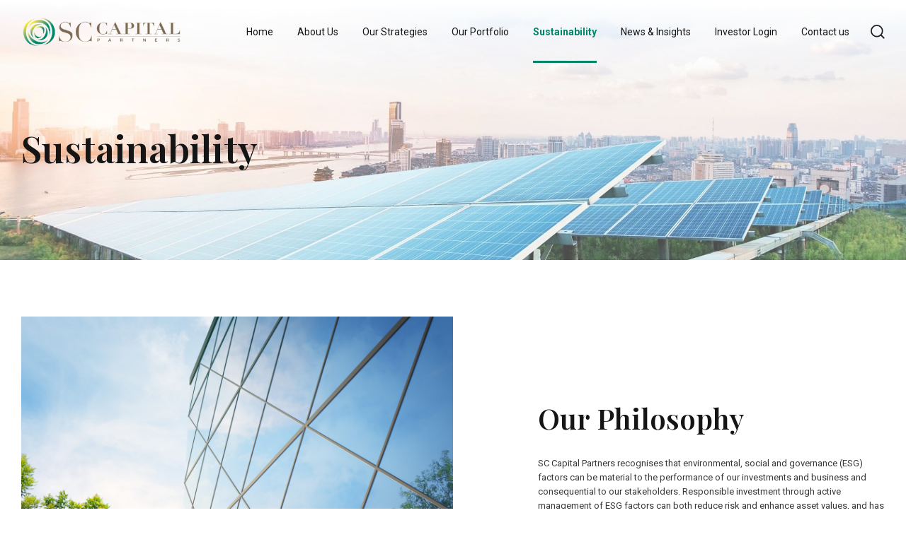

--- FILE ---
content_type: text/html; charset=UTF-8
request_url: https://www.sccpasia.com/sustainability/
body_size: 24222
content:
<!DOCTYPE html>

<html lang="en">

<head>

<meta http-equiv="Content-Type" content="text/html; charset=utf-8" />

<!--[if IE]><meta http-equiv="X-UA-Compatible" content="IE=edge,chrome=1" /><![endif]-->

<meta name="viewport" content="width=device-width, initial-scale=1, maximum-scale=2, shrink-to-fit=no, user-scalable=yes" />

<title>  Sustainability |  SC Capital Partners</title>

		                	<meta name="keywords" content="Real Estate Investment Company Singapore, Real Estate Management Company Singapore, Property Investment Management Company Singapore, Real Estate Investment Manager Singapore, Property Investment Manager Singapore, Asset Investment Management Company"/>
                        	<meta name="dcterms.rightsHolder" content="sccpasia.com – SC Capital Partners"/>
		        
	 
<!-- Programmer: Vishal  Edna | LIVE date: 07 NOV 2023 -->
<link rel="icon" type="image/x-icon" href="https://www.sccpasia.com/wp-content/themes/sccapital/favicon.ico" />
<link rel="preload" as="image" href="https://www.sccpasia.com/wp-content/uploads/2023/07/logo.png">
<link rel="preload" as="image" href="https://www.sccpasia.com/wp-content/uploads/2023/11/shutterstock_558873121-scaled.jpg">

<meta name='robots' content='max-image-preview:large' />

<link rel="alternate" type="application/rss+xml" title="SC Capital Partners &raquo; Feed" href="https://www.sccpasia.com/feed/" />
<link rel="alternate" type="application/rss+xml" title="SC Capital Partners &raquo; Comments Feed" href="https://www.sccpasia.com/comments/feed/" />
<link rel="alternate" title="oEmbed (JSON)" type="application/json+oembed" href="https://www.sccpasia.com/wp-json/oembed/1.0/embed?url=https%3A%2F%2Fwww.sccpasia.com%2Fsustainability%2F" />
<link rel="alternate" title="oEmbed (XML)" type="text/xml+oembed" href="https://www.sccpasia.com/wp-json/oembed/1.0/embed?url=https%3A%2F%2Fwww.sccpasia.com%2Fsustainability%2F&#038;format=xml" />
<style id='wp-img-auto-sizes-contain-inline-css' type='text/css'>
img:is([sizes=auto i],[sizes^="auto," i]){contain-intrinsic-size:3000px 1500px}
/*# sourceURL=wp-img-auto-sizes-contain-inline-css */
</style>
<style id='wp-emoji-styles-inline-css' type='text/css'>

	img.wp-smiley, img.emoji {
		display: inline !important;
		border: none !important;
		box-shadow: none !important;
		height: 1em !important;
		width: 1em !important;
		margin: 0 0.07em !important;
		vertical-align: -0.1em !important;
		background: none !important;
		padding: 0 !important;
	}
/*# sourceURL=wp-emoji-styles-inline-css */
</style>
<style id='wp-block-library-inline-css' type='text/css'>
:root{--wp-block-synced-color:#7a00df;--wp-block-synced-color--rgb:122,0,223;--wp-bound-block-color:var(--wp-block-synced-color);--wp-editor-canvas-background:#ddd;--wp-admin-theme-color:#007cba;--wp-admin-theme-color--rgb:0,124,186;--wp-admin-theme-color-darker-10:#006ba1;--wp-admin-theme-color-darker-10--rgb:0,107,160.5;--wp-admin-theme-color-darker-20:#005a87;--wp-admin-theme-color-darker-20--rgb:0,90,135;--wp-admin-border-width-focus:2px}@media (min-resolution:192dpi){:root{--wp-admin-border-width-focus:1.5px}}.wp-element-button{cursor:pointer}:root .has-very-light-gray-background-color{background-color:#eee}:root .has-very-dark-gray-background-color{background-color:#313131}:root .has-very-light-gray-color{color:#eee}:root .has-very-dark-gray-color{color:#313131}:root .has-vivid-green-cyan-to-vivid-cyan-blue-gradient-background{background:linear-gradient(135deg,#00d084,#0693e3)}:root .has-purple-crush-gradient-background{background:linear-gradient(135deg,#34e2e4,#4721fb 50%,#ab1dfe)}:root .has-hazy-dawn-gradient-background{background:linear-gradient(135deg,#faaca8,#dad0ec)}:root .has-subdued-olive-gradient-background{background:linear-gradient(135deg,#fafae1,#67a671)}:root .has-atomic-cream-gradient-background{background:linear-gradient(135deg,#fdd79a,#004a59)}:root .has-nightshade-gradient-background{background:linear-gradient(135deg,#330968,#31cdcf)}:root .has-midnight-gradient-background{background:linear-gradient(135deg,#020381,#2874fc)}:root{--wp--preset--font-size--normal:16px;--wp--preset--font-size--huge:42px}.has-regular-font-size{font-size:1em}.has-larger-font-size{font-size:2.625em}.has-normal-font-size{font-size:var(--wp--preset--font-size--normal)}.has-huge-font-size{font-size:var(--wp--preset--font-size--huge)}.has-text-align-center{text-align:center}.has-text-align-left{text-align:left}.has-text-align-right{text-align:right}.has-fit-text{white-space:nowrap!important}#end-resizable-editor-section{display:none}.aligncenter{clear:both}.items-justified-left{justify-content:flex-start}.items-justified-center{justify-content:center}.items-justified-right{justify-content:flex-end}.items-justified-space-between{justify-content:space-between}.screen-reader-text{border:0;clip-path:inset(50%);height:1px;margin:-1px;overflow:hidden;padding:0;position:absolute;width:1px;word-wrap:normal!important}.screen-reader-text:focus{background-color:#ddd;clip-path:none;color:#444;display:block;font-size:1em;height:auto;left:5px;line-height:normal;padding:15px 23px 14px;text-decoration:none;top:5px;width:auto;z-index:100000}html :where(.has-border-color){border-style:solid}html :where([style*=border-top-color]){border-top-style:solid}html :where([style*=border-right-color]){border-right-style:solid}html :where([style*=border-bottom-color]){border-bottom-style:solid}html :where([style*=border-left-color]){border-left-style:solid}html :where([style*=border-width]){border-style:solid}html :where([style*=border-top-width]){border-top-style:solid}html :where([style*=border-right-width]){border-right-style:solid}html :where([style*=border-bottom-width]){border-bottom-style:solid}html :where([style*=border-left-width]){border-left-style:solid}html :where(img[class*=wp-image-]){height:auto;max-width:100%}:where(figure){margin:0 0 1em}html :where(.is-position-sticky){--wp-admin--admin-bar--position-offset:var(--wp-admin--admin-bar--height,0px)}@media screen and (max-width:600px){html :where(.is-position-sticky){--wp-admin--admin-bar--position-offset:0px}}

/*# sourceURL=wp-block-library-inline-css */
</style><style id='global-styles-inline-css' type='text/css'>
:root{--wp--preset--aspect-ratio--square: 1;--wp--preset--aspect-ratio--4-3: 4/3;--wp--preset--aspect-ratio--3-4: 3/4;--wp--preset--aspect-ratio--3-2: 3/2;--wp--preset--aspect-ratio--2-3: 2/3;--wp--preset--aspect-ratio--16-9: 16/9;--wp--preset--aspect-ratio--9-16: 9/16;--wp--preset--color--black: #000000;--wp--preset--color--cyan-bluish-gray: #abb8c3;--wp--preset--color--white: #ffffff;--wp--preset--color--pale-pink: #f78da7;--wp--preset--color--vivid-red: #cf2e2e;--wp--preset--color--luminous-vivid-orange: #ff6900;--wp--preset--color--luminous-vivid-amber: #fcb900;--wp--preset--color--light-green-cyan: #7bdcb5;--wp--preset--color--vivid-green-cyan: #00d084;--wp--preset--color--pale-cyan-blue: #8ed1fc;--wp--preset--color--vivid-cyan-blue: #0693e3;--wp--preset--color--vivid-purple: #9b51e0;--wp--preset--gradient--vivid-cyan-blue-to-vivid-purple: linear-gradient(135deg,rgb(6,147,227) 0%,rgb(155,81,224) 100%);--wp--preset--gradient--light-green-cyan-to-vivid-green-cyan: linear-gradient(135deg,rgb(122,220,180) 0%,rgb(0,208,130) 100%);--wp--preset--gradient--luminous-vivid-amber-to-luminous-vivid-orange: linear-gradient(135deg,rgb(252,185,0) 0%,rgb(255,105,0) 100%);--wp--preset--gradient--luminous-vivid-orange-to-vivid-red: linear-gradient(135deg,rgb(255,105,0) 0%,rgb(207,46,46) 100%);--wp--preset--gradient--very-light-gray-to-cyan-bluish-gray: linear-gradient(135deg,rgb(238,238,238) 0%,rgb(169,184,195) 100%);--wp--preset--gradient--cool-to-warm-spectrum: linear-gradient(135deg,rgb(74,234,220) 0%,rgb(151,120,209) 20%,rgb(207,42,186) 40%,rgb(238,44,130) 60%,rgb(251,105,98) 80%,rgb(254,248,76) 100%);--wp--preset--gradient--blush-light-purple: linear-gradient(135deg,rgb(255,206,236) 0%,rgb(152,150,240) 100%);--wp--preset--gradient--blush-bordeaux: linear-gradient(135deg,rgb(254,205,165) 0%,rgb(254,45,45) 50%,rgb(107,0,62) 100%);--wp--preset--gradient--luminous-dusk: linear-gradient(135deg,rgb(255,203,112) 0%,rgb(199,81,192) 50%,rgb(65,88,208) 100%);--wp--preset--gradient--pale-ocean: linear-gradient(135deg,rgb(255,245,203) 0%,rgb(182,227,212) 50%,rgb(51,167,181) 100%);--wp--preset--gradient--electric-grass: linear-gradient(135deg,rgb(202,248,128) 0%,rgb(113,206,126) 100%);--wp--preset--gradient--midnight: linear-gradient(135deg,rgb(2,3,129) 0%,rgb(40,116,252) 100%);--wp--preset--font-size--small: 13px;--wp--preset--font-size--medium: 20px;--wp--preset--font-size--large: 36px;--wp--preset--font-size--x-large: 42px;--wp--preset--spacing--20: 0.44rem;--wp--preset--spacing--30: 0.67rem;--wp--preset--spacing--40: 1rem;--wp--preset--spacing--50: 1.5rem;--wp--preset--spacing--60: 2.25rem;--wp--preset--spacing--70: 3.38rem;--wp--preset--spacing--80: 5.06rem;--wp--preset--shadow--natural: 6px 6px 9px rgba(0, 0, 0, 0.2);--wp--preset--shadow--deep: 12px 12px 50px rgba(0, 0, 0, 0.4);--wp--preset--shadow--sharp: 6px 6px 0px rgba(0, 0, 0, 0.2);--wp--preset--shadow--outlined: 6px 6px 0px -3px rgb(255, 255, 255), 6px 6px rgb(0, 0, 0);--wp--preset--shadow--crisp: 6px 6px 0px rgb(0, 0, 0);}:where(.is-layout-flex){gap: 0.5em;}:where(.is-layout-grid){gap: 0.5em;}body .is-layout-flex{display: flex;}.is-layout-flex{flex-wrap: wrap;align-items: center;}.is-layout-flex > :is(*, div){margin: 0;}body .is-layout-grid{display: grid;}.is-layout-grid > :is(*, div){margin: 0;}:where(.wp-block-columns.is-layout-flex){gap: 2em;}:where(.wp-block-columns.is-layout-grid){gap: 2em;}:where(.wp-block-post-template.is-layout-flex){gap: 1.25em;}:where(.wp-block-post-template.is-layout-grid){gap: 1.25em;}.has-black-color{color: var(--wp--preset--color--black) !important;}.has-cyan-bluish-gray-color{color: var(--wp--preset--color--cyan-bluish-gray) !important;}.has-white-color{color: var(--wp--preset--color--white) !important;}.has-pale-pink-color{color: var(--wp--preset--color--pale-pink) !important;}.has-vivid-red-color{color: var(--wp--preset--color--vivid-red) !important;}.has-luminous-vivid-orange-color{color: var(--wp--preset--color--luminous-vivid-orange) !important;}.has-luminous-vivid-amber-color{color: var(--wp--preset--color--luminous-vivid-amber) !important;}.has-light-green-cyan-color{color: var(--wp--preset--color--light-green-cyan) !important;}.has-vivid-green-cyan-color{color: var(--wp--preset--color--vivid-green-cyan) !important;}.has-pale-cyan-blue-color{color: var(--wp--preset--color--pale-cyan-blue) !important;}.has-vivid-cyan-blue-color{color: var(--wp--preset--color--vivid-cyan-blue) !important;}.has-vivid-purple-color{color: var(--wp--preset--color--vivid-purple) !important;}.has-black-background-color{background-color: var(--wp--preset--color--black) !important;}.has-cyan-bluish-gray-background-color{background-color: var(--wp--preset--color--cyan-bluish-gray) !important;}.has-white-background-color{background-color: var(--wp--preset--color--white) !important;}.has-pale-pink-background-color{background-color: var(--wp--preset--color--pale-pink) !important;}.has-vivid-red-background-color{background-color: var(--wp--preset--color--vivid-red) !important;}.has-luminous-vivid-orange-background-color{background-color: var(--wp--preset--color--luminous-vivid-orange) !important;}.has-luminous-vivid-amber-background-color{background-color: var(--wp--preset--color--luminous-vivid-amber) !important;}.has-light-green-cyan-background-color{background-color: var(--wp--preset--color--light-green-cyan) !important;}.has-vivid-green-cyan-background-color{background-color: var(--wp--preset--color--vivid-green-cyan) !important;}.has-pale-cyan-blue-background-color{background-color: var(--wp--preset--color--pale-cyan-blue) !important;}.has-vivid-cyan-blue-background-color{background-color: var(--wp--preset--color--vivid-cyan-blue) !important;}.has-vivid-purple-background-color{background-color: var(--wp--preset--color--vivid-purple) !important;}.has-black-border-color{border-color: var(--wp--preset--color--black) !important;}.has-cyan-bluish-gray-border-color{border-color: var(--wp--preset--color--cyan-bluish-gray) !important;}.has-white-border-color{border-color: var(--wp--preset--color--white) !important;}.has-pale-pink-border-color{border-color: var(--wp--preset--color--pale-pink) !important;}.has-vivid-red-border-color{border-color: var(--wp--preset--color--vivid-red) !important;}.has-luminous-vivid-orange-border-color{border-color: var(--wp--preset--color--luminous-vivid-orange) !important;}.has-luminous-vivid-amber-border-color{border-color: var(--wp--preset--color--luminous-vivid-amber) !important;}.has-light-green-cyan-border-color{border-color: var(--wp--preset--color--light-green-cyan) !important;}.has-vivid-green-cyan-border-color{border-color: var(--wp--preset--color--vivid-green-cyan) !important;}.has-pale-cyan-blue-border-color{border-color: var(--wp--preset--color--pale-cyan-blue) !important;}.has-vivid-cyan-blue-border-color{border-color: var(--wp--preset--color--vivid-cyan-blue) !important;}.has-vivid-purple-border-color{border-color: var(--wp--preset--color--vivid-purple) !important;}.has-vivid-cyan-blue-to-vivid-purple-gradient-background{background: var(--wp--preset--gradient--vivid-cyan-blue-to-vivid-purple) !important;}.has-light-green-cyan-to-vivid-green-cyan-gradient-background{background: var(--wp--preset--gradient--light-green-cyan-to-vivid-green-cyan) !important;}.has-luminous-vivid-amber-to-luminous-vivid-orange-gradient-background{background: var(--wp--preset--gradient--luminous-vivid-amber-to-luminous-vivid-orange) !important;}.has-luminous-vivid-orange-to-vivid-red-gradient-background{background: var(--wp--preset--gradient--luminous-vivid-orange-to-vivid-red) !important;}.has-very-light-gray-to-cyan-bluish-gray-gradient-background{background: var(--wp--preset--gradient--very-light-gray-to-cyan-bluish-gray) !important;}.has-cool-to-warm-spectrum-gradient-background{background: var(--wp--preset--gradient--cool-to-warm-spectrum) !important;}.has-blush-light-purple-gradient-background{background: var(--wp--preset--gradient--blush-light-purple) !important;}.has-blush-bordeaux-gradient-background{background: var(--wp--preset--gradient--blush-bordeaux) !important;}.has-luminous-dusk-gradient-background{background: var(--wp--preset--gradient--luminous-dusk) !important;}.has-pale-ocean-gradient-background{background: var(--wp--preset--gradient--pale-ocean) !important;}.has-electric-grass-gradient-background{background: var(--wp--preset--gradient--electric-grass) !important;}.has-midnight-gradient-background{background: var(--wp--preset--gradient--midnight) !important;}.has-small-font-size{font-size: var(--wp--preset--font-size--small) !important;}.has-medium-font-size{font-size: var(--wp--preset--font-size--medium) !important;}.has-large-font-size{font-size: var(--wp--preset--font-size--large) !important;}.has-x-large-font-size{font-size: var(--wp--preset--font-size--x-large) !important;}
/*# sourceURL=global-styles-inline-css */
</style>

<style id='classic-theme-styles-inline-css' type='text/css'>
/*! This file is auto-generated */
.wp-block-button__link{color:#fff;background-color:#32373c;border-radius:9999px;box-shadow:none;text-decoration:none;padding:calc(.667em + 2px) calc(1.333em + 2px);font-size:1.125em}.wp-block-file__button{background:#32373c;color:#fff;text-decoration:none}
/*# sourceURL=/wp-includes/css/classic-themes.min.css */
</style>
<link rel='stylesheet' id='contact-form-7-css' href='https://www.sccpasia.com/wp-content/plugins/contact-form-7/includes/css/styles.css?ver=6.0.6' type='text/css' media='all' />
<link rel='stylesheet' id='pdfprnt_frontend-css' href='https://www.sccpasia.com/wp-content/plugins/pdf-print/css/frontend.css?ver=2.3.8' type='text/css' media='all' />
<link rel='stylesheet' id='wpcf7-redirect-script-frontend-css' href='https://www.sccpasia.com/wp-content/plugins/wpcf7-redirect/build/css/wpcf7-redirect-frontend.min.css?ver=1.1' type='text/css' media='all' />
<link rel='stylesheet' id='plugins-css' href='https://www.sccpasia.com/wp-content/cache/background-css/www.sccpasia.com/wp-content/themes/sccapital/css/plugins.css?ver=6.9&wpr_t=1769450969' type='text/css' media='all' />
<link rel='stylesheet' id='style-css' href='https://www.sccpasia.com/wp-content/cache/background-css/www.sccpasia.com/wp-content/themes/sccapital/css/style.css?ver=6.9&wpr_t=1769450969' type='text/css' media='all' />
<link rel='stylesheet' id='responsive-css' href='https://www.sccpasia.com/wp-content/themes/sccapital/css/responsive.css?ver=6.9' type='text/css' media='all' />
<style id='rocket-lazyload-inline-css' type='text/css'>
.rll-youtube-player{position:relative;padding-bottom:56.23%;height:0;overflow:hidden;max-width:100%;}.rll-youtube-player:focus-within{outline: 2px solid currentColor;outline-offset: 5px;}.rll-youtube-player iframe{position:absolute;top:0;left:0;width:100%;height:100%;z-index:100;background:0 0}.rll-youtube-player img{bottom:0;display:block;left:0;margin:auto;max-width:100%;width:100%;position:absolute;right:0;top:0;border:none;height:auto;-webkit-transition:.4s all;-moz-transition:.4s all;transition:.4s all}.rll-youtube-player img:hover{-webkit-filter:brightness(75%)}.rll-youtube-player .play{height:100%;width:100%;left:0;top:0;position:absolute;background:var(--wpr-bg-05573a74-0a41-4bde-a723-c5f0dc3c7467) no-repeat center;background-color: transparent !important;cursor:pointer;border:none;}
/*# sourceURL=rocket-lazyload-inline-css */
</style>
<script type="text/javascript" src="https://www.sccpasia.com/wp-includes/js/jquery/jquery.min.js?ver=3.7.1" id="jquery-core-js" defer></script>
<script type="text/javascript" src="https://www.sccpasia.com/wp-includes/js/jquery/jquery-migrate.min.js?ver=3.4.1" id="jquery-migrate-js" defer></script>
<link rel="https://api.w.org/" href="https://www.sccpasia.com/wp-json/" /><link rel="alternate" title="JSON" type="application/json" href="https://www.sccpasia.com/wp-json/wp/v2/pages/98" /><link rel="EditURI" type="application/rsd+xml" title="RSD" href="https://www.sccpasia.com/xmlrpc.php?rsd" />
<link rel="canonical" href="https://www.sccpasia.com/sustainability/" />
<link rel='shortlink' href='https://www.sccpasia.com/?p=98' />
		<style type="text/css" id="wp-custom-css">
			.team-gl-box .galley-big-photo { 
    height: 100%;
}
.team-gl-box .galley-big-photo {
    display: flex;
    align-items: flex-end;
    height: 100%;
}		</style>
		<noscript><style id="rocket-lazyload-nojs-css">.rll-youtube-player, [data-lazy-src]{display:none !important;}</style></noscript>
        		<script async src="https://www.googletagmanager.com/gtag/js?id=G-X4MSHPEK19"></script>
        <script>
            window.dataLayer = window.dataLayer || [];
            function gtag(){dataLayer.push(arguments);}
            gtag('js', new Date());

            gtag('config', 'G-X4MSHPEK19');
        </script>
		     

<style id="wpr-lazyload-bg"></style><style id="wpr-lazyload-bg-exclusion"></style>
<noscript>
<style id="wpr-lazyload-bg-nostyle">:root{--wpr-bg-52734490-de39-427c-a77e-61280b12be7d: url('../../../../../../../themes/sccapital/images/default/ajax-loader.gif');}:root{--wpr-bg-3da114be-bb65-46f7-bd8d-bf44b5c0a8d5: url('../../../../../../../themes/sccapital/images/default/ajax-loader.gif');}:root{--wpr-bg-211e7c9c-4b3f-40b5-b001-4af278080223: url('../../../../../../../themes/sccapital/images/default/ajax-loader.gif');}:root{--wpr-bg-e250e003-10b7-479a-9bd0-9ef5032f1f96: url('../../../../../../../themes/sccapital/images/default/ajax-loader.gif');}:root{--wpr-bg-f17626e7-855a-4c62-9562-cb693a7f67e9: url('../../../../../../../themes/sccapital/images/default/ajax-loader.gif');}:root{--wpr-bg-1317b704-ed73-43a8-bb8c-8c343fdd4020: url('../../../../../../../themes/sccapital/images/default/mCSB_buttons.png');}:root{--wpr-bg-af5bb82d-b81c-4d2a-9e5e-062325ad0b30: url('../../../../../../../themes/sccapital/images/default/overlay.png');}:root{--wpr-bg-62369d3a-9afa-40af-8438-cb1ce0a453c3: url('../../../../../../../themes/sccapital/images/default/cd-top-arrow-white.png');}:root{--wpr-bg-cf484004-b6d4-42d3-97cf-349bf234755b: url('../../../../../../../themes/sccapital/images/default/verz-logo.png');}:root{--wpr-bg-3458c646-f6de-4da6-b680-b05cb3a6eea9: url('../../../../../../../themes/sccapital/images/plus.svg');}:root{--wpr-bg-ad60cdbb-ffb0-409e-8032-38e3cd9dfbd8: url('../../../../../../../themes/sccapital/images/inner-banner-overlay.png');}:root{--wpr-bg-edbfdea6-4cfe-43af-a722-6a954efe408b: url('../../../../../../../themes/sccapital/images/play-btn.png');}:root{--wpr-bg-ac0b8fa3-ea07-48fc-937c-004dd5ac398e: url('../../../../../../../themes/sccapital/images/year-shap.png');}:root{--wpr-bg-05573a74-0a41-4bde-a723-c5f0dc3c7467: url('https://www.sccpasia.com/wp-content/plugins/wp-rocket/assets/img/youtube.png');}</style>
</noscript>
<script type="application/javascript">const rocket_pairs = [{"selector":".slick-loading .slick-list","style":":root{--wpr-bg-52734490-de39-427c-a77e-61280b12be7d: url('..\/..\/..\/..\/..\/..\/..\/themes\/sccapital\/images\/default\/ajax-loader.gif');}","hash":"52734490-de39-427c-a77e-61280b12be7d"},{"selector":".file-loading","style":":root{--wpr-bg-3da114be-bb65-46f7-bd8d-bf44b5c0a8d5: url('..\/..\/..\/..\/..\/..\/..\/themes\/sccapital\/images\/default\/ajax-loader.gif');}","hash":"3da114be-bb65-46f7-bd8d-bf44b5c0a8d5"},{"selector":".file-thumb-loading","style":":root{--wpr-bg-211e7c9c-4b3f-40b5-b001-4af278080223: url('..\/..\/..\/..\/..\/..\/..\/themes\/sccapital\/images\/default\/ajax-loader.gif');}","hash":"211e7c9c-4b3f-40b5-b001-4af278080223"},{"selector":".file-uploading","style":":root{--wpr-bg-e250e003-10b7-479a-9bd0-9ef5032f1f96: url('..\/..\/..\/..\/..\/..\/..\/themes\/sccapital\/images\/default\/ajax-loader.gif');}","hash":"e250e003-10b7-479a-9bd0-9ef5032f1f96"},{"selector":".file-loading[dir=rtl]","style":":root{--wpr-bg-f17626e7-855a-4c62-9562-cb693a7f67e9: url('..\/..\/..\/..\/..\/..\/..\/themes\/sccapital\/images\/default\/ajax-loader.gif');}","hash":"f17626e7-855a-4c62-9562-cb693a7f67e9"},{"selector":".mCSB_scrollTools .mCSB_buttonUp,.mCSB_scrollTools .mCSB_buttonDown,.mCSB_scrollTools .mCSB_buttonLeft,.mCSB_scrollTools .mCSB_buttonRight","style":":root{--wpr-bg-1317b704-ed73-43a8-bb8c-8c343fdd4020: url('..\/..\/..\/..\/..\/..\/..\/themes\/sccapital\/images\/default\/mCSB_buttons.png');}","hash":"1317b704-ed73-43a8-bb8c-8c343fdd4020"},{"selector":".grid-box .img-holder","style":":root{--wpr-bg-af5bb82d-b81c-4d2a-9e5e-062325ad0b30: url('..\/..\/..\/..\/..\/..\/..\/themes\/sccapital\/images\/default\/overlay.png');}","hash":"af5bb82d-b81c-4d2a-9e5e-062325ad0b30"},{"selector":"#toTop","style":":root{--wpr-bg-62369d3a-9afa-40af-8438-cb1ce0a453c3: url('..\/..\/..\/..\/..\/..\/..\/themes\/sccapital\/images\/default\/cd-top-arrow-white.png');}","hash":"62369d3a-9afa-40af-8438-cb1ce0a453c3"},{"selector":".copyright a strong","style":":root{--wpr-bg-cf484004-b6d4-42d3-97cf-349bf234755b: url('..\/..\/..\/..\/..\/..\/..\/themes\/sccapital\/images\/default\/verz-logo.png');}","hash":"cf484004-b6d4-42d3-97cf-349bf234755b"},{"selector":".product-box-image-holder .img-holder","style":":root{--wpr-bg-3458c646-f6de-4da6-b680-b05cb3a6eea9: url('..\/..\/..\/..\/..\/..\/..\/themes\/sccapital\/images\/plus.svg');}","hash":"3458c646-f6de-4da6-b680-b05cb3a6eea9"},{"selector":".home-banner-img","style":":root{--wpr-bg-ad60cdbb-ffb0-409e-8032-38e3cd9dfbd8: url('..\/..\/..\/..\/..\/..\/..\/themes\/sccapital\/images\/inner-banner-overlay.png');}","hash":"ad60cdbb-ffb0-409e-8032-38e3cd9dfbd8"},{"selector":".video-container a","style":":root{--wpr-bg-edbfdea6-4cfe-43af-a722-6a954efe408b: url('..\/..\/..\/..\/..\/..\/..\/themes\/sccapital\/images\/play-btn.png');}","hash":"edbfdea6-4cfe-43af-a722-6a954efe408b"},{"selector":".crv-year-wrap","style":":root{--wpr-bg-ac0b8fa3-ea07-48fc-937c-004dd5ac398e: url('..\/..\/..\/..\/..\/..\/..\/themes\/sccapital\/images\/year-shap.png');}","hash":"ac0b8fa3-ea07-48fc-937c-004dd5ac398e"},{"selector":".rll-youtube-player .play","style":":root{--wpr-bg-05573a74-0a41-4bde-a723-c5f0dc3c7467: url('https:\/\/www.sccpasia.com\/wp-content\/plugins\/wp-rocket\/assets\/img\/youtube.png');}","hash":"05573a74-0a41-4bde-a723-c5f0dc3c7467"}]; const rocket_excluded_pairs = [];</script></head> 

<body data-rsssl=1 class="wp-singular page-template page-template-template-sustainability page-template-template-sustainability-php page page-id-98 wp-theme-sccapital home-page">

<div id="wrapper"> 

  <!-- Header -->

  <header id="pageHeaderWrapper">

    <div id="pageHeader">

      <div class="headerTop">

        <div class="header-container">

          <div class="logo-holder"> 

            <div class="logo">      		
		 <a href="https://www.sccpasia.com/" >
         	<img src="https://www.sccpasia.com/wp-content/uploads/2023/07/logo.png" alt="">
         </a>
              </div>

          </div>

          <div class="top-right show-xl">

            <div class="row gutters-10 align-items-center">

              <div class="col-auto">

                <div class="top-link-holder"> <a href="#" class="top-link" title="Search" data-bs-toggle="modal" data-bs-target="#quickSearch"><img src="https://www.sccpasia.com/wp-content/themes/sccapital/images/search.svg" alt="Search" /></a> </div>

              </div>

            </div>

          </div>

          <div class="topRightHeader">

            <div class="nav-wrapper">

              <div class="custom-menu-wrap">

                <div class="nav-container">

                  <nav class="nav">

                     <ul id="main-menu" class="main-menu"><li id="menu-item-112" class="first menu-item menu-item-type-custom menu-item-object-custom menu-item-home nav-item"><a href="https://www.sccpasia.com/"><span>Home</span></a></li>
<li id="menu-item-809" class="menu-item menu-item-type-custom menu-item-object-custom menu-item-has-children nav-item"><a href="#"><span>About Us</span></a>
<ul class="sub-menu">
	<li id="menu-item-121" class="menu-item menu-item-type-post_type menu-item-object-page nav-item"><a href="https://www.sccpasia.com/about-us/the-firm/"><span>The Firm</span></a></li>
	<li id="menu-item-120" class="menu-item menu-item-type-post_type menu-item-object-page nav-item"><a href="https://www.sccpasia.com/about-us/our-team/"><span>Our Team</span></a></li>
</ul>
</li>
<li id="menu-item-114" class="menu-item menu-item-type-post_type menu-item-object-page nav-item"><a href="https://www.sccpasia.com/our-strategies/"><span>Our Strategies</span></a></li>
<li id="menu-item-115" class="menu-item menu-item-type-post_type menu-item-object-page nav-item"><a href="https://www.sccpasia.com/our-portfolio/"><span>Our Portfolio</span></a></li>
<li id="menu-item-116" class="menu-item menu-item-type-post_type menu-item-object-page current-menu-item page_item page-item-98 current_page_item selected  nav-item"><a href="https://www.sccpasia.com/sustainability/"><span>Sustainability</span></a></li>
<li id="menu-item-117" class="menu-item menu-item-type-post_type menu-item-object-page nav-item"><a href="https://www.sccpasia.com/news-insights/"><span>News &#038; Insights</span></a></li>
<li id="menu-item-977" class="menu-item menu-item-type-post_type menu-item-object-page nav-item"><a target="_blank" href="https://app.junipersquare.com/login?path=%2Fi%2Fsccpasia#new_tab"><span>Investor Login</span></a></li>
<li id="menu-item-119" class="last menu-item menu-item-type-post_type menu-item-object-page nav-item"><a href="https://www.sccpasia.com/contact-us/"><span>Contact us</span></a></li>
</ul>  

                  </nav>

                </div>

              </div>

            </div>

            <div class="top-right hide-xl">

              <div class="row gutters-10 align-items-center">

                <div class="col-auto">

                  <div class="top-link-holder"> <a href="javascript:void(0);" class="top-link" title="Search" data-bs-toggle="modal" data-bs-target="#quickSearch"><img src="https://www.sccpasia.com/wp-content/themes/sccapital/images/search.svg" alt="Search" /></a> </div>

                </div>

              </div>

            </div>

          </div>

        </div>

      </div>

    </div>

  </header>

  <!-- Header END --> 

  <!-- Content Containers -->

  <div class="main-content-wrapper"> <!-- Banner -->
<div class="bannerWrapper inner-banner">
   <div class="banner">
      <div class="inner-banner-img-holder">
         <div class="inner-banner-img img-holder img-cover">
            <figure>
               <img src="https://www.sccpasia.com/wp-content/uploads/2023/11/iStock-898357764-scaled.jpg" alt="SC Capital Partners" />
            </figure>
         </div>
      </div>
      <div class="banner_caption">
         <div class="container container-lg">
            <div class="banner_caption-inner">
               <h1>Sustainability</h1>
               <!-- Breadcrumb -->
               <!-- <div class="breadcrumb-container">
                                 </div> -->
               <!-- Breadcrumb END -->
            </div>
         </div>
      </div>
   </div>
</div>
<!-- Banner END -->      
 <!-- Section -->
 <section class="fullcontainer sustainability-section-1">
   <div class="inner-container-lg">
     <div class="container container-lg">
       <div class="row align-items-center g-0">
         <div class="col-lg-6">
                    <div class="stg-phot"><img src="https://www.sccpasia.com/wp-content/uploads/2023/08/shutterstock_2010958601-2-scaled.jpg" alt="" class="responsive" /></div>
                  </div>
         <div class="col-lg-6 align-self-center">
           <div class="odd-even-info">
             <div class="pageTitle">
               <h2>Our Philosophy</h2>
             </div>
             <p>SC Capital Partners recognises that environmental, social and governance (ESG) factors can be material to the performance of our investments and business and consequential to our stakeholders. Responsible investment through active management of ESG factors can both reduce risk and enhance asset values, and has become common practice in real estate investment globally. As a quality investment manager, we believe that profits should go hand in hand with a purpose in creating long-term success and sustainability for our clients and the society.</p>
           </div>
         </div>
       </div>
     </div>
   </div>
 </section>
 <!-- Section END --> 
 <!-- Section -->
 <section class="fullcontainer sustainability-section-2" style="background:#F9F9F9;">
   <div class="inner-container-lg">
     <div class="container container-lg">
       <div class="row align-items-center gutters-15 grid-15">
         <div class="col-lg-6 order-lg-2">
                    <div class="su2-photo pl20 leftpad lg row-inner-lg"> <img src="https://www.sccpasia.com/wp-content/uploads/2023/07/sus-2.png" alt="" class="responsive"></div>
                  </div>
         <div class="col-lg-6">
           <div class="su2-info pr10 lg rightpad">
             <div class="pageTitle">
               <h2>Responsible Stewardship</h2>
             </div>
             <p><span style="font-weight: 400;">We are committed to upholding the principles of ESG to invest responsibly and to create long-term value for our stakeholders and investors. Prior to executing any transaction, we perform extensive physical due diligence that complies with the highest local legal requirements for environmental issues. </span></p>
<p><a href="https://www.sccpasia.com/wp-content/uploads/2025/05/SCCP-Responsible-Investment-Policy_Apr-2025_Final.pdf" target="_blank"><u><strong>Click here to view our Responsible Investment Policy.</strong></u></a></p>
<p><span style="font-weight: 400;">To realise our commitment to responsible investing, we work on three key strategies:</span></p>
             <ul class="ov-list">
                              <li>
                 <div class="ov-left"> <img src="https://www.sccpasia.com/wp-content/uploads/2023/07/ov-2.png" alt=""> </div>
                 <div class="ov-right">
                   <h6>Safeguarding the Environment</h6>
                   <p>Minimising environmental impact through actively assessing and monitoring our business operations and processes.</p>
                 </div>
               </li>
                              <li>
                 <div class="ov-left"> <img src="https://www.sccpasia.com/wp-content/uploads/2023/07/ov-3.png" alt=""> </div>
                 <div class="ov-right">
                   <h6>Sustainable Value Creation</h6>
                   <p>Maximising the adaptability of our assets across changing economic, social, and political landscapes, so as to generate resilient returns through responsible stewardship.</p>
                 </div>
               </li>
                              <li>
                 <div class="ov-left"> <img src="https://www.sccpasia.com/wp-content/uploads/2023/07/ov-1.png" alt=""> </div>
                 <div class="ov-right">
                   <h6>Supporting Stakeholders</h6>
                   <p>Engaging authentic connections with clients, tenants, employees, and the community to address their different needs and ensure wellbeing.

</p>
                 </div>
               </li>
                            </ul>
           </div>
         </div>
       </div>
     </div>
   </div>
 </section>
 <!-- Section END --> 
  <!-- Section END -->
 <section class="fullcontainer sustainability-section-3">
   <div class="inner-container-lg">
     <div class="container container-lg">
                       </div>
   </div>
   <div class="align-holder">
     <div class="inner-container-lg pt0">
       <div class="container container-lg">
         <div class="row align-items-center g-0">
           <div class="col-lg-6">
                         <div class="stg-phot"><img src="https://www.sccpasia.com/wp-content/uploads/2024/05/20240503-142942.jpg" alt="" class="responsive" /></div>
                        </div>
           <div class="col-lg-6 align-self-center">
             <div class="odd-even-info">
               <div class="pageTitle">
                 <h2>Aligned with Global Standards / Benchmarks</h2>
               </div>
               <p>Proactive industry participation drives global sustainability. Since 2022, SC Capital Partners has been committed to the UN Global Compact (UNGC), and its principles in the areas of human rights, labor, the environment, and anti-corruption. We also continue to align our business processes with relevant UN Sustainable Development Goals (SDGs).</p>
<p>In step with our commitment, SCCP is a supporter of the Taskforce for Climate-Related Financial Disclosures (TCFD) since March 2022. We join a cohort of leading companies committed to taking action against climate change and considering how climate change will impact our businesses.</p>
<p>In 2024, we become a signatory to the UN-supported Principles for Responsible Investment (PRI). This marks a pivotal moment in our dedication to sustainable investing practices. By aligning with the PRI framework, we reinforce our pledge to integrate ESG considerations into investment decision, driving value for all stakeholders.</p>
             </div>
           </div>
         </div>
       </div>
     </div>
   </div>
 </section>
 <!-- Section END --> 
  <!-- Section -->
 <section class="fullcontainer sustainability-section-4 bg-img" style="background:#F9F9F9">
   <div class="inner-container-lg">
     <div class="container container-xxl">
       <div class="text-center container continer-9000">
         <div class="pageTitle text-center">
           <h2>Corporate Social Responsibility</h2>
         </div>
         <p>We are committed to conducting all our SC Capital Partners’ affairs and activities with the highest standards of ethical conduct and social and environmental responsibility. Beyond corporate volunteerism, we also look at ways to build resilience in the food supply chain. Together, these efforts would help make a positive change in the communities in which we operate.</p>
       </div>
       <div class="sustainability-service-holder mt40" data-aos="fade-up">
             <div class="column small-11 small-centered">
               <div class="slider csr-nav arrows-outside arrows-plain text-center">
                                 <div class="csr-nav-slide">
                   <div class="crv-year-wrap">
                   <div class="crv-year">2023</div>
                   </div>
                 </div>
                                <div class="csr-nav-slide">
                   <div class="crv-year-wrap">
                   <div class="crv-year">2022</div>
                   </div>
                 </div>
                                <div class="csr-nav-slide">
                   <div class="crv-year-wrap">
                   <div class="crv-year">2021</div>
                   </div>
                 </div>
                              </div>
               <div class="slider slider-csr mb0 arrows-outside arrows-plain">
                                 <div class="csr-main-slide">
                   <div class="inner-csr-slider no-dots arrows-plain services-box-holder mt20 arrows-outside">
                                          <div class="esg-slide">
                       <div class="grid-box courses-box"> 
                        <a href="#si-1-1" class="fancybox" data-fancybox="sif1">
                         <div class="img-holder img-cover">
                           <figure> <img src="https://www.sccpasia.com/wp-content/uploads/2023/08/Kihadhoo_school-visit-scaled.jpeg" alt="SC Capital Partners" /> </figure>
                         </div>
                         <div class="grid-content alt">
                           <h2 class="size-30 white text-center">Maldives Whale Shark Research Programme</h2>
                         </div>
                         <div class="grid-ov">
                           <div class="grid-tb">
                             <div class="grid-tc bt">
                               <div class="grid-ov-info">
                                 <h2 class="size-30 white">Maldives Whale Shark Research Programme</h2>
                                 <p> </p> 
                                 <span class="styled-link has-icon white">READ MORE</span> </div>
                             </div>
                           </div>
                         </div>
                         </a>
                         <div id="si-1-1" class="gl-big-box suns-gl-box" style="display: none;">
                           <div class="row">
                             <div class="col-lg-5">
                               <div class="galley-big-photo">
                                 <div class="galley-big-photo">
                                   <div class="owl-demo owl-carousel owl-theme">
                                       
                                      <div class="item img-holder img-cover"> <figure> <img src="https://www.sccpasia.com/wp-content/uploads/2023/08/Kihadhoo_school-visit-scaled.jpeg" class="responsive" alt=""> </figure></div> 
                                     
                                      <div class="item img-holder img-cover"> <figure> <img src="https://www.sccpasia.com/wp-content/uploads/2023/08/Dharavandhoo_school-visit-1.jpeg" class="responsive" alt=""> </figure></div> 
                                     
                                      <div class="item img-holder img-cover"> <figure> <img src="https://www.sccpasia.com/wp-content/uploads/2023/08/Dharavandhoo_school-visit-3.jpeg" class="responsive" alt=""> </figure></div> 
                                     
                                      <div class="item img-holder img-cover"> <figure> <img src="https://www.sccpasia.com/wp-content/uploads/2023/08/Dhonfanu_school-visit-scaled.jpeg" class="responsive" alt=""> </figure></div> 
                                     
                                      <div class="item img-holder img-cover"> <figure> <img src="https://www.sccpasia.com/wp-content/uploads/2023/08/IMG_3063_press_image_for_collab.jpeg" class="responsive" alt=""> </figure></div> 
                                     
                                    </div>
                                  </div>
                               </div>
                             </div>
                             <div class="col-lg-7">
                               <div class="galley-description team-description">
                                 <div class="pageTitle sm">
                                   <h2>Maldives Whale Shark Research Programme</h2>
                                 </div>
                                 <hr>
                                 <p>Our partnership with Maldives Whale Shark Programmme will support a 10–night whale shark expedition, which took place in October 2023. Bachelor of Marine Science students in Maldives National University will get hands–on experience on scientific research from the expedition.</p>
<p>The partnership will also include organising educational sharing programmes on marine biodiversity conservation for local Maldivian schools.</p>
                               </div>
                             </div>
                           </div>
                         </div>
                       </div>
                     </div>
                      
                   </div>
                 </div>
                                <div class="csr-main-slide">
                   <div class="inner-csr-slider no-dots arrows-plain services-box-holder mt20 arrows-outside">
                                          <div class="esg-slide">
                       <div class="grid-box courses-box"> 
                        <a href="#si-2-1" class="fancybox" data-fancybox="sif2">
                         <div class="img-holder img-cover">
                           <figure> <img src="https://www.sccpasia.com/wp-content/uploads/2023/08/20220311_160028-scaled-e1697167846854.jpg" alt="SC Capital Partners" /> </figure>
                         </div>
                         <div class="grid-content alt">
                           <h2 class="size-30 white text-center">Project Dignity & <br>Dignity Mama</h2>
                         </div>
                         <div class="grid-ov">
                           <div class="grid-tb">
                             <div class="grid-tc bt">
                               <div class="grid-ov-info">
                                 <h2 class="size-30 white">Project Dignity & <br>Dignity Mama</h2>
                                 <p> </p> 
                                 <span class="styled-link has-icon white">READ MORE</span> </div>
                             </div>
                           </div>
                         </div>
                         </a>
                         <div id="si-2-1" class="gl-big-box suns-gl-box" style="display: none;">
                           <div class="row">
                             <div class="col-lg-5">
                               <div class="galley-big-photo">
                                 <div class="galley-big-photo">
                                   <div class="owl-demo owl-carousel owl-theme">
                                       
                                      <div class="item img-holder img-cover"> <figure> <img src="https://www.sccpasia.com/wp-content/uploads/2023/08/20220311_160028-scaled-e1697167846854.jpg" class="responsive" alt=""> </figure></div> 
                                     
                                      <div class="item img-holder img-cover"> <figure> <img src="https://www.sccpasia.com/wp-content/uploads/2023/08/DSCF3887-scaled-e1697168274997.jpg" class="responsive" alt=""> </figure></div> 
                                     
                                      <div class="item img-holder img-cover"> <figure> <img src="https://www.sccpasia.com/wp-content/uploads/2023/08/20220311_151515-scaled-e1697168302298.jpg" class="responsive" alt=""> </figure></div> 
                                     
                                    </div>
                                  </div>
                               </div>
                             </div>
                             <div class="col-lg-7">
                               <div class="galley-description team-description">
                                 <div class="pageTitle sm">
                                   <h2>Project Dignity & <br>Dignity Mama</h2>
                                 </div>
                                 <hr>
                                 <p dir="ltr"><span style="font-weight: 400;">Our team participated in Project Dignity’s learning journey programme. We provided extra help in packing and distribution of food at Dignity Kitchen for the needy residing in the area. </span></p>
                               </div>
                             </div>
                           </div>
                         </div>
                       </div>
                     </div>
                                          <div class="esg-slide">
                       <div class="grid-box courses-box"> 
                        <a href="#si-2-2" class="fancybox" data-fancybox="sif2">
                         <div class="img-holder img-cover">
                           <figure> <img src="https://www.sccpasia.com/wp-content/uploads/2023/08/4.jpg" alt="SC Capital Partners" /> </figure>
                         </div>
                         <div class="grid-content alt">
                           <h2 class="size-30 white text-center">Mission for Migrant Workers</h2>
                         </div>
                         <div class="grid-ov">
                           <div class="grid-tb">
                             <div class="grid-tc bt">
                               <div class="grid-ov-info">
                                 <h2 class="size-30 white">Mission for Migrant Workers</h2>
                                 <p> </p> 
                                 <span class="styled-link has-icon white">READ MORE</span> </div>
                             </div>
                           </div>
                         </div>
                         </a>
                         <div id="si-2-2" class="gl-big-box suns-gl-box" style="display: none;">
                           <div class="row">
                             <div class="col-lg-5">
                               <div class="galley-big-photo">
                                 <div class="galley-big-photo">
                                   <div class="owl-demo owl-carousel owl-theme">
                                       
                                      <div class="item img-holder img-cover"> <figure> <img src="https://www.sccpasia.com/wp-content/uploads/2023/08/4.jpg" class="responsive" alt=""> </figure></div> 
                                     
                                    </div>
                                  </div>
                               </div>
                             </div>
                             <div class="col-lg-7">
                               <div class="galley-description team-description">
                                 <div class="pageTitle sm">
                                   <h2>Mission for Migrant Workers</h2>
                                 </div>
                                 <hr>
                                 <p dir="ltr"><span style="font-weight: 400;">We recognise how vulnerable migrant workers are to labour rights violations, as they have limited access to protection and justice.</span></p>
<p dir="ltr"><span style="font-weight: 400;">We hope to support the migrant workers community, through Mission for Migrant Workers, who faces unfair treatment and discrimination from different stakeholders through our financial support. Our support comes in the form of providing access to basic necessities and legal aid. </span></p>
                               </div>
                             </div>
                           </div>
                         </div>
                       </div>
                     </div>
                                          <div class="esg-slide">
                       <div class="grid-box courses-box"> 
                        <a href="#si-2-3" class="fancybox" data-fancybox="sif2">
                         <div class="img-holder img-cover">
                           <figure> <img src="https://www.sccpasia.com/wp-content/uploads/2023/08/WhatsApp-Image-2022-08-29-at-1.25.18-PM.jpeg" alt="SC Capital Partners" /> </figure>
                         </div>
                         <div class="grid-content alt">
                           <h2 class="size-30 white text-center">Waterways Watch Society</h2>
                         </div>
                         <div class="grid-ov">
                           <div class="grid-tb">
                             <div class="grid-tc bt">
                               <div class="grid-ov-info">
                                 <h2 class="size-30 white">Waterways Watch Society</h2>
                                 <p> </p> 
                                 <span class="styled-link has-icon white">READ MORE</span> </div>
                             </div>
                           </div>
                         </div>
                         </a>
                         <div id="si-2-3" class="gl-big-box suns-gl-box" style="display: none;">
                           <div class="row">
                             <div class="col-lg-5">
                               <div class="galley-big-photo">
                                 <div class="galley-big-photo">
                                   <div class="owl-demo owl-carousel owl-theme">
                                       
                                      <div class="item img-holder img-cover"> <figure> <img src="https://www.sccpasia.com/wp-content/uploads/2023/08/WhatsApp-Image-2022-08-29-at-1.25.18-PM.jpeg" class="responsive" alt=""> </figure></div> 
                                     
                                      <div class="item img-holder img-cover"> <figure> <img src="https://www.sccpasia.com/wp-content/uploads/2023/08/WhatsApp-Image-2022-08-29-at-12.42.44-e1696399628422.jpeg" class="responsive" alt=""> </figure></div> 
                                     
                                      <div class="item img-holder img-cover"> <figure> <img src="https://www.sccpasia.com/wp-content/uploads/2023/08/WhatsApp-Image-2022-08-29-at-12.40.49_cropped.jpeg" class="responsive" alt=""> </figure></div> 
                                     
                                      <div class="item img-holder img-cover"> <figure> <img src="https://www.sccpasia.com/wp-content/uploads/2023/08/WhatsApp-Image-2022-08-29-at-1.18.40-PM-2.jpeg" class="responsive" alt=""> </figure></div> 
                                     
                                    </div>
                                  </div>
                               </div>
                             </div>
                             <div class="col-lg-7">
                               <div class="galley-description team-description">
                                 <div class="pageTitle sm">
                                   <h2>Waterways Watch Society</h2>
                                 </div>
                                 <hr>
                                 <p dir="ltr"><span style="font-weight: 400;">To educate our colleagues on the environment, we organised a clean-up session with Waterways Watch Singapore to raise awareness of upstream land-based marine pollution.</span></p>
<p dir="ltr"><span style="font-weight: 400;">Our colleagues were equipped with pails, gloves and nets to assist with the clean-up. Some of the more frequently encountered litter included discarded plastic bottles and packaging, and other trash during the clean up at Marina Reservoir.</span></p>
                               </div>
                             </div>
                           </div>
                         </div>
                       </div>
                     </div>
                      
                   </div>
                 </div>
                                <div class="csr-main-slide">
                   <div class="inner-csr-slider no-dots arrows-plain services-box-holder mt20 arrows-outside">
                                          <div class="esg-slide">
                       <div class="grid-box courses-box"> 
                        <a href="#si-3-1" class="fancybox" data-fancybox="sif3">
                         <div class="img-holder img-cover">
                           <figure> <img src="https://www.sccpasia.com/wp-content/uploads/2023/08/WhatsApp-Image-2021-11-02-at-16.31.57-1-e1697167763873.jpeg" alt="SC Capital Partners" /> </figure>
                         </div>
                         <div class="grid-content alt">
                           <h2 class="size-30 white text-center">Food Bank</h2>
                         </div>
                         <div class="grid-ov">
                           <div class="grid-tb">
                             <div class="grid-tc bt">
                               <div class="grid-ov-info">
                                 <h2 class="size-30 white">Food Bank</h2>
                                 <p> </p> 
                                 <span class="styled-link has-icon white">READ MORE</span> </div>
                             </div>
                           </div>
                         </div>
                         </a>
                         <div id="si-3-1" class="gl-big-box suns-gl-box" style="display: none;">
                           <div class="row">
                             <div class="col-lg-5">
                               <div class="galley-big-photo">
                                 <div class="galley-big-photo">
                                   <div class="owl-demo owl-carousel owl-theme">
                                       
                                      <div class="item img-holder img-cover"> <figure> <img src="https://www.sccpasia.com/wp-content/uploads/2023/08/WhatsApp-Image-2021-11-02-at-16.31.57-1-e1697167763873.jpeg" class="responsive" alt=""> </figure></div> 
                                     
                                      <div class="item img-holder img-cover"> <figure> <img src="https://www.sccpasia.com/wp-content/uploads/2023/08/WhatsApp-Image-2021-11-10-at-17.13.55-1.jpeg" class="responsive" alt=""> </figure></div> 
                                     
                                      <div class="item img-holder img-cover"> <figure> <img src="https://www.sccpasia.com/wp-content/uploads/2023/08/20211027_125642-scaled.jpg" class="responsive" alt=""> </figure></div> 
                                     
                                    </div>
                                  </div>
                               </div>
                             </div>
                             <div class="col-lg-7">
                               <div class="galley-description team-description">
                                 <div class="pageTitle sm">
                                   <h2>Food Bank</h2>
                                 </div>
                                 <hr>
                                 <p dir="ltr"><span style="font-weight: 400;">Our team volunteered at The Food Bank Singapore, a local organisation that aims to establish food resilience within the community. The organisation collects excess food from suppliers and the public and redistribute it to beneficiaries.</span></p>
<p dir="ltr"><span style="font-weight: 400;">Our colleagues helped to sort the donated food items, take inventory and distribute the donation to the beneficiaries.</span></p>
<p>&nbsp;</p>
                               </div>
                             </div>
                           </div>
                         </div>
                       </div>
                     </div>
                      
                   </div>
                 </div>
                
               </div>
             </div> 
       </div>
     </div>
   </div>
 </section>
 <!-- Section END --> 
  <!-- Section -->
 <section class="fullcontainer sustainability-section-5">
   <div class="inner-container-lg">
     <div class="container container-lg">
       <div class="row align-items-center gutters-15 grid-15">
         <div class="col-lg-5">
           <div class="su2-info pr60 lg rightpad">
             <div class="pageTitle">
               <h2>Sustainability Reports</h2>
             </div>
             <p><p>Our Sustainability Reports demonstrate our commitment to ESG and mark an important milestone on our path towards a more sustainable future. Our reports communicate the firm&#8217;s ESG strategies and goals, as well as the company’s progress towards achieving them.</p>
</p>
           </div>
         </div>
         <div class="col-lg-7">
           <div class="sr-right pl40 leftpad lg">
             <div class="testimonial-slider no-dots arrows-plain arrows-outside">
                              <div class="testimonial-slide">
                 <div class="testimonial-block text-center">
                   <div class="sr-photo"><img src="https://www.sccpasia.com/wp-content/uploads/2025/12/SCCP-Climate-Resilience-Report-2025-Front-Cover-1.png" alt="" /> </div>
                   <div class="sr-info"> <a href="https://www.sccpasia.com/wp-content/uploads/2025/12/SCCP-Climate-Resilience-Report-2025.pdf" target="_blank">Click here to download our Climate Resilience Report 2025</a> </div>
                                    </div>
               </div>
                              <div class="testimonial-slide">
                 <div class="testimonial-block text-center">
                   <div class="sr-photo"><img src="https://www.sccpasia.com/wp-content/uploads/2025/04/SCCP-SR2024-draft-10a-S2.jpg" alt="" /> </div>
                   <div class="sr-info"> <a href="https://www.sccpasia.com/wp-content/uploads/2025/04/SCCP-SR2024_Final.pdf" target="_blank">Click here to download our FY2024 Sustainability Report</a> </div>
                                    </div>
               </div>
                              <div class="testimonial-slide">
                 <div class="testimonial-block text-center">
                   <div class="sr-photo"><img src="https://www.sccpasia.com/wp-content/uploads/2024/03/sustainability-cover-2023-.png" alt="" /> </div>
                   <div class="sr-info"> <a href="https://www.sccpasia.com/wp-content/uploads/2024/03/SCCP-SR2023_final.pdf" target="_blank">Click here to download our FY2023 Sustainability Report</a> </div>
                                    </div>
               </div>
                              <div class="testimonial-slide">
                 <div class="testimonial-block text-center">
                   <div class="sr-photo"><img src="https://www.sccpasia.com/wp-content/uploads/2023/07/sr-2.jpg" alt="" /> </div>
                   <div class="sr-info"> <a href="https://www.sccpasia.com/wp-content/uploads/2023/08/SC-Capital-Partners_Sustainability-Report-FY-2022.pdf" target="_blank">Click here to download our FY2022 Sustainability Report</a> </div>
                                    </div>
               </div>
                              <div class="testimonial-slide">
                 <div class="testimonial-block text-center">
                   <div class="sr-photo"><img src="https://www.sccpasia.com/wp-content/uploads/2023/07/sr-1.jpg" alt="" /> </div>
                   <div class="sr-info"> <a href="https://www.sccpasia.com/wp-content/uploads/2023/08/SCCP-SR2021.pdf" target="_blank">Click here to download our FY2021 Sustainability Report</a> </div>
                                    </div>
               </div>
                              <div class="testimonial-slide">
                 <div class="testimonial-block text-center">
                   <div class="sr-photo"><img src="https://www.sccpasia.com/wp-content/uploads/2025/12/SCCP-Climate-Resilience-Report-2025-Front-Cover.png" alt="" /> </div>
                   <div class="sr-info"> <a href="" target="_blank"></a> </div>
                                    </div>
               </div>
                            </div>
             <div class="clear"></div>
           </div>
         </div>
       </div>
     </div>
   </div>
 </section>
 <!-- Section END --> 
   </div>
  <!-- Content Containers END--> 
<!-- Footer -->
  <footer class="footer-wrapper" style="background-color: #272727">
    <div class="container container-lg">
      <div class="inner-container">
        <div class="row grid-20 justify-content-between">
          <div class="col-sm-auto">
            <div class="ftbox ftbox1">
              <h6 class="white">CONTACT US</h6>
              <ul class="contact-list">
                                <li> <i class="fa-solid fa-location-dot"></i>
                  <p>  <a href="https://www.sccpasia.com/contact-us/"> View Our Offices</a></p>
                </li>
                                <li> <i class="fa-solid fa-envelope"></i>
                  <p> <a href="mailto:IR@recapinvestments.com">IR@recapinvestments.com</a></p>
                </li>
                                <li> <i class="fa-solid fa-phone-alt"></i>
                  <p> <a href="tel:+6568875800">+65 6887 5800</a>

</p>
                </li>
                                <li> <i class="fa-brands fa-linkedin"></i>
                  <p> <a href="https://www.linkedin.com/company/sc-capital-partners-pte-ltd?originalSubdomain=sg" target="_blank"> LinkedIn</a></p>
                </li>
                              </ul>
            </div>
          </div>
          <div class="col-xl-auto">
            <div class="ftbox ftbox2">
              <h6 class="white">JOIN OUR MAILING LIST FOR UPDATES</h6>
              <div class="bottom-newsletter mb30">
                
                  <script>(function() {
	window.mc4wp = window.mc4wp || {
		listeners: [],
		forms: {
			on: function(evt, cb) {
				window.mc4wp.listeners.push(
					{
						event   : evt,
						callback: cb
					}
				);
			}
		}
	}
})();
</script><!-- Mailchimp for WordPress v4.9.17 - https://wordpress.org/plugins/mailchimp-for-wp/ --><form id="mc4wp-form-1" class="mc4wp-form mc4wp-form-127" method="post" data-id="127" data-name="Join Our Mailing List" ><div class="mc4wp-form-fields"><div class="newsletter-holder">
<input type="email" name="EMAIL" class="form-control newsletter-input" placeholder="Your Email Address" required />
<button type="submit" value="Sign up" class="newsletter-button custom-button white">JOIN NOW</button>
</div></div><label style="display: none !important;">Leave this field empty if you're human: <input type="text" name="_mc4wp_honeypot" value="" tabindex="-1" autocomplete="off" /></label><input type="hidden" name="_mc4wp_timestamp" value="1769422169" /><input type="hidden" name="_mc4wp_form_id" value="127" /><input type="hidden" name="_mc4wp_form_element_id" value="mc4wp-form-1" /><div class="mc4wp-response"></div></form><!-- / Mailchimp for WordPress Plugin --> 
                
              </div>
            </div>
          </div>
        </div>
      </div>
      <div class="bottom" style="background-color: #272727">
        <div class="row gutters-10 grid-10 align-items-center justify-content-between">
          <div class="col-md-auto">
            <div class="copyright text-center-md"> Copyright &copy;  
              <script>
                                        document.write(new Date().getFullYear());
                                    </script> 
              SC Capital Partners. <span class="text-pre"> All rights reserved.</span> <a href="https://www.sccpasia.com/webagency/" target="_blank">Web Excellence</a>  </div> 
          </div>
          <div class="col-md-auto"> 
            <ul id="footer-menu" class="footer-nav inline"><li id="menu-item-123" class="first menu-item menu-item-type-post_type menu-item-object-page menu-item-privacy-policy nav-item"><a href="https://www.sccpasia.com/privacy-policy/"><span>Privacy Policy</span></a></li>
<li id="menu-item-122" class="last menu-item menu-item-type-post_type menu-item-object-page nav-item"><a href="https://www.sccpasia.com/terms-and-conditions/"><span>Terms and Conditions</span></a></li>
</ul>          </div>
        </div>
      </div>
    </div>
  </footer>
  <!-- Footer END--> 
</div>
<!--Quick Search Modal -->
<div class="modal fade quickSearch" id="quickSearch">
  <div class="modal-dialog modal-dialog-centered" role="document">
    <div class="modal-content">
      <button type="button" class="btn-close" data-bs-dismiss="modal" aria-label="Close"><i class="fas fa-xmark"></i></button>
      <form action="https://www.sccpasia.com" method="get" enctype="multipart/form-data">
        <div class="search-box">
          <input type="text" name="s" class="form-control search-input" placeholder="Search..." />
          <button type="submit" class="search-button"><img src="https://www.sccpasia.com/wp-content/themes/sccapital/images/search.svg" alt="Search" /></button>
        </div>
      </form> 
    </div>
  </div>
</div>
<script type="speculationrules">
{"prefetch":[{"source":"document","where":{"and":[{"href_matches":"/*"},{"not":{"href_matches":["/wp-*.php","/wp-admin/*","/wp-content/uploads/*","/wp-content/*","/wp-content/plugins/*","/wp-content/themes/sccapital/*","/*\\?(.+)"]}},{"not":{"selector_matches":"a[rel~=\"nofollow\"]"}},{"not":{"selector_matches":".no-prefetch, .no-prefetch a"}}]},"eagerness":"conservative"}]}
</script>
<script>(function() {function maybePrefixUrlField () {
  const value = this.value.trim()
  if (value !== '' && value.indexOf('http') !== 0) {
    this.value = 'http://' + value
  }
}

const urlFields = document.querySelectorAll('.mc4wp-form input[type="url"]')
for (let j = 0; j < urlFields.length; j++) {
  urlFields[j].addEventListener('blur', maybePrefixUrlField)
}
})();</script><script type="text/javascript" src="https://www.sccpasia.com/wp-includes/js/dist/hooks.min.js?ver=dd5603f07f9220ed27f1" id="wp-hooks-js"></script>
<script type="text/javascript" src="https://www.sccpasia.com/wp-includes/js/dist/i18n.min.js?ver=c26c3dc7bed366793375" id="wp-i18n-js"></script>
<script type="text/javascript" id="wp-i18n-js-after">
/* <![CDATA[ */
wp.i18n.setLocaleData( { 'text direction\u0004ltr': [ 'ltr' ] } );
//# sourceURL=wp-i18n-js-after
/* ]]> */
</script>
<script type="text/javascript" src="https://www.sccpasia.com/wp-content/plugins/contact-form-7/includes/swv/js/index.js?ver=6.0.6" id="swv-js" defer></script>
<script type="text/javascript" id="contact-form-7-js-before">
/* <![CDATA[ */
var wpcf7 = {
    "api": {
        "root": "https:\/\/www.sccpasia.com\/wp-json\/",
        "namespace": "contact-form-7\/v1"
    },
    "cached": 1
};
//# sourceURL=contact-form-7-js-before
/* ]]> */
</script>
<script type="text/javascript" src="https://www.sccpasia.com/wp-content/plugins/contact-form-7/includes/js/index.js?ver=6.0.6" id="contact-form-7-js" defer></script>
<script type="text/javascript" id="wpcf7-redirect-script-js-extra">
/* <![CDATA[ */
var wpcf7r = {"ajax_url":"https://www.sccpasia.com/wp-admin/admin-ajax.php"};
//# sourceURL=wpcf7-redirect-script-js-extra
/* ]]> */
</script>
<script type="text/javascript" src="https://www.sccpasia.com/wp-content/plugins/wpcf7-redirect/build/js/wpcf7r-fe.js?ver=1.1" id="wpcf7-redirect-script-js" defer></script>
<script type="text/javascript" id="rocket-browser-checker-js-after">
/* <![CDATA[ */
"use strict";var _createClass=function(){function defineProperties(target,props){for(var i=0;i<props.length;i++){var descriptor=props[i];descriptor.enumerable=descriptor.enumerable||!1,descriptor.configurable=!0,"value"in descriptor&&(descriptor.writable=!0),Object.defineProperty(target,descriptor.key,descriptor)}}return function(Constructor,protoProps,staticProps){return protoProps&&defineProperties(Constructor.prototype,protoProps),staticProps&&defineProperties(Constructor,staticProps),Constructor}}();function _classCallCheck(instance,Constructor){if(!(instance instanceof Constructor))throw new TypeError("Cannot call a class as a function")}var RocketBrowserCompatibilityChecker=function(){function RocketBrowserCompatibilityChecker(options){_classCallCheck(this,RocketBrowserCompatibilityChecker),this.passiveSupported=!1,this._checkPassiveOption(this),this.options=!!this.passiveSupported&&options}return _createClass(RocketBrowserCompatibilityChecker,[{key:"_checkPassiveOption",value:function(self){try{var options={get passive(){return!(self.passiveSupported=!0)}};window.addEventListener("test",null,options),window.removeEventListener("test",null,options)}catch(err){self.passiveSupported=!1}}},{key:"initRequestIdleCallback",value:function(){!1 in window&&(window.requestIdleCallback=function(cb){var start=Date.now();return setTimeout(function(){cb({didTimeout:!1,timeRemaining:function(){return Math.max(0,50-(Date.now()-start))}})},1)}),!1 in window&&(window.cancelIdleCallback=function(id){return clearTimeout(id)})}},{key:"isDataSaverModeOn",value:function(){return"connection"in navigator&&!0===navigator.connection.saveData}},{key:"supportsLinkPrefetch",value:function(){var elem=document.createElement("link");return elem.relList&&elem.relList.supports&&elem.relList.supports("prefetch")&&window.IntersectionObserver&&"isIntersecting"in IntersectionObserverEntry.prototype}},{key:"isSlowConnection",value:function(){return"connection"in navigator&&"effectiveType"in navigator.connection&&("2g"===navigator.connection.effectiveType||"slow-2g"===navigator.connection.effectiveType)}}]),RocketBrowserCompatibilityChecker}();
//# sourceURL=rocket-browser-checker-js-after
/* ]]> */
</script>
<script type="text/javascript" id="rocket-preload-links-js-extra">
/* <![CDATA[ */
var RocketPreloadLinksConfig = {"excludeUris":"/(?:.+/)?feed(?:/(?:.+/?)?)?$|/(?:.+/)?embed/|/(index.php/)?(.*)wp-json(/.*|$)|/refer/|/go/|/recommend/|/recommends/","usesTrailingSlash":"1","imageExt":"jpg|jpeg|gif|png|tiff|bmp|webp|avif|pdf|doc|docx|xls|xlsx|php","fileExt":"jpg|jpeg|gif|png|tiff|bmp|webp|avif|pdf|doc|docx|xls|xlsx|php|html|htm","siteUrl":"https://www.sccpasia.com","onHoverDelay":"100","rateThrottle":"3"};
//# sourceURL=rocket-preload-links-js-extra
/* ]]> */
</script>
<script type="text/javascript" id="rocket-preload-links-js-after">
/* <![CDATA[ */
(function() {
"use strict";var r="function"==typeof Symbol&&"symbol"==typeof Symbol.iterator?function(e){return typeof e}:function(e){return e&&"function"==typeof Symbol&&e.constructor===Symbol&&e!==Symbol.prototype?"symbol":typeof e},e=function(){function i(e,t){for(var n=0;n<t.length;n++){var i=t[n];i.enumerable=i.enumerable||!1,i.configurable=!0,"value"in i&&(i.writable=!0),Object.defineProperty(e,i.key,i)}}return function(e,t,n){return t&&i(e.prototype,t),n&&i(e,n),e}}();function i(e,t){if(!(e instanceof t))throw new TypeError("Cannot call a class as a function")}var t=function(){function n(e,t){i(this,n),this.browser=e,this.config=t,this.options=this.browser.options,this.prefetched=new Set,this.eventTime=null,this.threshold=1111,this.numOnHover=0}return e(n,[{key:"init",value:function(){!this.browser.supportsLinkPrefetch()||this.browser.isDataSaverModeOn()||this.browser.isSlowConnection()||(this.regex={excludeUris:RegExp(this.config.excludeUris,"i"),images:RegExp(".("+this.config.imageExt+")$","i"),fileExt:RegExp(".("+this.config.fileExt+")$","i")},this._initListeners(this))}},{key:"_initListeners",value:function(e){-1<this.config.onHoverDelay&&document.addEventListener("mouseover",e.listener.bind(e),e.listenerOptions),document.addEventListener("mousedown",e.listener.bind(e),e.listenerOptions),document.addEventListener("touchstart",e.listener.bind(e),e.listenerOptions)}},{key:"listener",value:function(e){var t=e.target.closest("a"),n=this._prepareUrl(t);if(null!==n)switch(e.type){case"mousedown":case"touchstart":this._addPrefetchLink(n);break;case"mouseover":this._earlyPrefetch(t,n,"mouseout")}}},{key:"_earlyPrefetch",value:function(t,e,n){var i=this,r=setTimeout(function(){if(r=null,0===i.numOnHover)setTimeout(function(){return i.numOnHover=0},1e3);else if(i.numOnHover>i.config.rateThrottle)return;i.numOnHover++,i._addPrefetchLink(e)},this.config.onHoverDelay);t.addEventListener(n,function e(){t.removeEventListener(n,e,{passive:!0}),null!==r&&(clearTimeout(r),r=null)},{passive:!0})}},{key:"_addPrefetchLink",value:function(i){return this.prefetched.add(i.href),new Promise(function(e,t){var n=document.createElement("link");n.rel="prefetch",n.href=i.href,n.onload=e,n.onerror=t,document.head.appendChild(n)}).catch(function(){})}},{key:"_prepareUrl",value:function(e){if(null===e||"object"!==(void 0===e?"undefined":r(e))||!1 in e||-1===["http:","https:"].indexOf(e.protocol))return null;var t=e.href.substring(0,this.config.siteUrl.length),n=this._getPathname(e.href,t),i={original:e.href,protocol:e.protocol,origin:t,pathname:n,href:t+n};return this._isLinkOk(i)?i:null}},{key:"_getPathname",value:function(e,t){var n=t?e.substring(this.config.siteUrl.length):e;return n.startsWith("/")||(n="/"+n),this._shouldAddTrailingSlash(n)?n+"/":n}},{key:"_shouldAddTrailingSlash",value:function(e){return this.config.usesTrailingSlash&&!e.endsWith("/")&&!this.regex.fileExt.test(e)}},{key:"_isLinkOk",value:function(e){return null!==e&&"object"===(void 0===e?"undefined":r(e))&&(!this.prefetched.has(e.href)&&e.origin===this.config.siteUrl&&-1===e.href.indexOf("?")&&-1===e.href.indexOf("#")&&!this.regex.excludeUris.test(e.href)&&!this.regex.images.test(e.href))}}],[{key:"run",value:function(){"undefined"!=typeof RocketPreloadLinksConfig&&new n(new RocketBrowserCompatibilityChecker({capture:!0,passive:!0}),RocketPreloadLinksConfig).init()}}]),n}();t.run();
}());

//# sourceURL=rocket-preload-links-js-after
/* ]]> */
</script>
<script type="text/javascript" id="rocket_lazyload_css-js-extra">
/* <![CDATA[ */
var rocket_lazyload_css_data = {"threshold":"300"};
//# sourceURL=rocket_lazyload_css-js-extra
/* ]]> */
</script>
<script type="text/javascript" id="rocket_lazyload_css-js-after">
/* <![CDATA[ */
!function o(n,c,a){function s(t,e){if(!c[t]){if(!n[t]){var r="function"==typeof require&&require;if(!e&&r)return r(t,!0);if(u)return u(t,!0);throw(r=new Error("Cannot find module '"+t+"'")).code="MODULE_NOT_FOUND",r}r=c[t]={exports:{}},n[t][0].call(r.exports,function(e){return s(n[t][1][e]||e)},r,r.exports,o,n,c,a)}return c[t].exports}for(var u="function"==typeof require&&require,e=0;e<a.length;e++)s(a[e]);return s}({1:[function(e,t,r){"use strict";!function(){const r="undefined"==typeof rocket_pairs?[]:rocket_pairs,e="undefined"==typeof rocket_excluded_pairs?[]:rocket_excluded_pairs;e.map(t=>{var e=t.selector;const r=document.querySelectorAll(e);r.forEach(e=>{e.setAttribute("data-rocket-lazy-bg-".concat(t.hash),"excluded")})});const o=document.querySelector("#wpr-lazyload-bg");var t=rocket_lazyload_css_data.threshold||300;const n=new IntersectionObserver(e=>{e.forEach(t=>{if(t.isIntersecting){const e=r.filter(e=>t.target.matches(e.selector));e.map(t=>{t&&(o.innerHTML+=t.style,t.elements.forEach(e=>{n.unobserve(e),e.setAttribute("data-rocket-lazy-bg-".concat(t.hash),"loaded")}))})}})},{rootMargin:t+"px"});function c(){0<(0<arguments.length&&void 0!==arguments[0]?arguments[0]:[]).length&&r.forEach(t=>{try{const e=document.querySelectorAll(t.selector);e.forEach(e=>{"loaded"!==e.getAttribute("data-rocket-lazy-bg-".concat(t.hash))&&"excluded"!==e.getAttribute("data-rocket-lazy-bg-".concat(t.hash))&&(n.observe(e),(t.elements||(t.elements=[])).push(e))})}catch(e){console.error(e)}})}c();const a=function(){const o=window.MutationObserver;return function(e,t){if(e&&1===e.nodeType){const r=new o(t);return r.observe(e,{attributes:!0,childList:!0,subtree:!0}),r}}}();t=document.querySelector("body"),a(t,c)}()},{}]},{},[1]);

//# sourceURL=rocket_lazyload_css-js-after
/* ]]> */
</script>
<script type="text/javascript" src="https://www.sccpasia.com/wp-content/themes/sccapital/js/jquery-3.6.0.min.js?ver=1769422169" id="jquerys-js" defer></script>
<script type="text/javascript" src="https://www.sccpasia.com/wp-content/themes/sccapital/js/plugins.js?ver=1769422169" id="plugins-js" defer></script>
<script type="text/javascript" src="https://www.sccpasia.com/wp-content/themes/sccapital/js/main-script.js?ver=1769422169" id="main-script-js" defer></script>
<script type="text/javascript" src="https://www.sccpasia.com/wp-content/plugins/page-links-to/dist/new-tab.js?ver=3.3.6" id="page-links-to-js" defer></script>
<script type="text/javascript" defer src="https://www.sccpasia.com/wp-content/plugins/mailchimp-for-wp/assets/js/forms.js?ver=4.9.17" id="mc4wp-forms-api-js"></script>
<script>window.lazyLoadOptions={elements_selector:"iframe[data-lazy-src]",data_src:"lazy-src",data_srcset:"lazy-srcset",data_sizes:"lazy-sizes",class_loading:"lazyloading",class_loaded:"lazyloaded",threshold:300,callback_loaded:function(element){if(element.tagName==="IFRAME"&&element.dataset.rocketLazyload=="fitvidscompatible"){if(element.classList.contains("lazyloaded")){if(typeof window.jQuery!="undefined"){if(jQuery.fn.fitVids){jQuery(element).parent().fitVids()}}}}}};window.addEventListener('LazyLoad::Initialized',function(e){var lazyLoadInstance=e.detail.instance;if(window.MutationObserver){var observer=new MutationObserver(function(mutations){var image_count=0;var iframe_count=0;var rocketlazy_count=0;mutations.forEach(function(mutation){for(var i=0;i<mutation.addedNodes.length;i++){if(typeof mutation.addedNodes[i].getElementsByTagName!=='function'){continue}
if(typeof mutation.addedNodes[i].getElementsByClassName!=='function'){continue}
images=mutation.addedNodes[i].getElementsByTagName('img');is_image=mutation.addedNodes[i].tagName=="IMG";iframes=mutation.addedNodes[i].getElementsByTagName('iframe');is_iframe=mutation.addedNodes[i].tagName=="IFRAME";rocket_lazy=mutation.addedNodes[i].getElementsByClassName('rocket-lazyload');image_count+=images.length;iframe_count+=iframes.length;rocketlazy_count+=rocket_lazy.length;if(is_image){image_count+=1}
if(is_iframe){iframe_count+=1}}});if(image_count>0||iframe_count>0||rocketlazy_count>0){lazyLoadInstance.update()}});var b=document.getElementsByTagName("body")[0];var config={childList:!0,subtree:!0};observer.observe(b,config)}},!1)</script><script data-no-minify="1" async src="https://www.sccpasia.com/wp-content/plugins/wp-rocket/assets/js/lazyload/17.8.3/lazyload.min.js"></script><script>function lazyLoadThumb(e,alt){var t='<img src="https://i.ytimg.com/vi/ID/hqdefault.jpg" alt="" width="480" height="360">',a='<button class="play" aria-label="play Youtube video"></button>';t=t.replace('alt=""','alt="'+alt+'"');return t.replace("ID",e)+a}function lazyLoadYoutubeIframe(){var e=document.createElement("iframe"),t="ID?autoplay=1";t+=0===this.parentNode.dataset.query.length?'':'&'+this.parentNode.dataset.query;e.setAttribute("src",t.replace("ID",this.parentNode.dataset.src)),e.setAttribute("frameborder","0"),e.setAttribute("allowfullscreen","1"),e.setAttribute("allow", "accelerometer; autoplay; encrypted-media; gyroscope; picture-in-picture"),this.parentNode.parentNode.replaceChild(e,this.parentNode)}document.addEventListener("DOMContentLoaded",function(){var e,t,p,a=document.getElementsByClassName("rll-youtube-player");for(t=0;t<a.length;t++)e=document.createElement("div"),e.setAttribute("data-id",a[t].dataset.id),e.setAttribute("data-query", a[t].dataset.query),e.setAttribute("data-src", a[t].dataset.src),e.innerHTML=lazyLoadThumb(a[t].dataset.id,a[t].dataset.alt),a[t].appendChild(e),p=e.querySelector('.play'),p.onclick=lazyLoadYoutubeIframe});</script><!--Quick Search Modal END-->
</body>
</html>  
<!-- This website is like a Rocket, isn't it? Performance optimized by WP Rocket. Learn more: https://wp-rocket.me - Debug: cached@1769422169 -->

--- FILE ---
content_type: text/css; charset=utf-8
request_url: https://www.sccpasia.com/wp-content/cache/background-css/www.sccpasia.com/wp-content/themes/sccapital/css/style.css?ver=6.9&wpr_t=1769450969
body_size: 44297
content:
/**=========================================================
 * Theme Name : SC Capital Partners
 * Author : Bipin Ghatodiya / Edena
 * Description  :  July 2023
 * File Name: style.css
=========================================================**/ 
@import url(https://fonts.googleapis.com/css2?family=Playfair+Display:ital,wght@0,400;0,500;0,600;0,700;0,800;0,900;1,400;1,500;1,600;1,700;1,800;1,900&family=Roboto:ital,wght@0,100;0,300;0,400;0,500;0,700;0,900;1,100;1,300;1,400;1,500;1,700;1,900&display=swap);
/*
font-family: 'Roboto', sans-serif;
font-family: 'Playfair Display', serif;
/*
font-family: bootstrap-icons !important; transition: all 0.2s linear; */
:root {
--primary:#008568; /*Primary Color*/
--secondary: #151515; /* Secondary Color*/
--body: #383838; /*Body Text Color/*/
--title:#151515; /* Title Color*/
--alternate:#E5C19A; /* Alternate Color*/
--light: #CBCBCB; /*Light*/
--dark: #333333; /*Dark*/
--black: #000000; /*Black*/
--red: #D30000; /*Red*/
--white:#ffffff; /*White fontStyle1*/
--fontPrimary:'Roboto', sans-serif;
--fontSecondary:'Playfair Display', serif;
} 
*, *:after, *:before { margin: 0; padding: 0; outline: none; box-sizing: border-box; } 
.container.container-xxl { max-width: 1660px; padding: 0px 30px; } 
.container.container-xl { max-width: 1560px; padding: 0px 30px; } 
.container.container-lg{ max-width: 1460px; padding: 0px 30px; } 
.container.container-md { max-width: 1360px; padding: 0px 30px; }
.container { max-width: 1210px; padding: 0px 30px; }  
.container.container-sm { max-width: 1060px; padding: 0px 30px; } 
.container-fluid,.header-container { max-width: 100%; padding-right: 60px; padding-left: 60px; } 
/*----*/
.colContainer { position: relative; display: block; } 
.colContainer.xxl .textColRight, .colContainer.xxl .textColLeft { width: 800px; } 
.colContainer.xl .textColRight, .colContainer.xl .textColLeft { width: 750px; } 
.colContainer.lg .textColRight, .colContainer.lg .textColLeft { width: 700px; } 
.colContainer.md .textColRight, .colContainer.md .textColLeft { width: 650px; }
.textColRight, .textColLeft { display: block; position: relative; width: 575px; padding: 0px; } 
.colContainer.sm .textColRight, .colContainer.sm .textColLeft { width: 500px; } 
.textColRight { float: left; } 
.textColLeft { float: right; } 
/*---*/
i::before { text-rendering: optimizeLegibility; } 
html { height: 100%; font-size: 100%; -webkit-text-size-adjust: 100%; -ms-text-size-adjust: 100%; } 
html, body { height: 100%; } 
::selection { background: var(--primary); /* Safari */ color: var(--white); } 
::-moz-selection { background:var(--primary); /* Firefox */color: var(--white); } 
html::before,html::after { width: 60px; height: 60px; position: absolute; top: 50%; left: 50%; margin-top: -30px; margin-left: -30px; display: flex; align-items: center; justify-content: center; } 
html::before { content: ""; border:4px solid #E5E5E5; border-top:4px solid var(--primary); border-radius:50%; animation-duration: 2.5s; animation: rotate 1000ms linear infinite; opacity: 1; } 
html::after { content: "LOADING"; font-family: var(--fontPrimary); font-weight: 700; font-size: 9px; z-index: -1; animation: fade-in-out 1000ms linear infinite; color: var(--dark); } 
hr { border-top: 1px solid #e5e5e5; clear: both; margin: 40px 0px; opacity: 1; height: 0px; } 
.hr2 { border-top-width: 2px; } 
.hr3 { border-top-width: 3px; } 
body { font-family: var(--fontPrimary); font-style: normal; font-variant: normal; font-size: 18px; line-height: 1.6; color: var(--body); font-weight: 400; overflow-x: hidden; position: relative; -webkit-font-smoothing: antialiased; -webkit-text-size-adjust: 100%; background: #ffffff;} 
img { max-width: 100%; vertical-align: middle; } 
a, a:focus { color: var(--body); outline: none; cursor: pointer; text-decoration: none; transition: all 0.2s linear; } 
a:hover { color: var(--secondary); outline: none; text-decoration: none; transition: all 0.5s; } 
:focus { border: none; outline: none !important; } 
p a { text-decoration: none; color: var(--body); } 
p a:hover { text-decoration: underline; color: var(--alternate); } 
fieldset, a img { border: none; } 
ol, ul { margin: 0px auto 30px; padding-left: 15px; list-style-position: outside; /*list-style-type: none; */ } 
ul.d-flex { list-style: none; padding-left: 0px; flex-wrap: wrap; margin-bottom: 0px; position: relative; } 
ol:last-child, ul:last-child { margin-bottom: 0px !important; } 
p { margin-top: 0; margin-bottom: 30px; } 
p:last-child { margin-bottom: 0px !important; } 
/*----*/
h1, h2, h3, h4, h5, h6 { font-size: 100%; } 
h1, h2, h3, h4, h5, h6, .h1, .h2, .h3, .h4, .h5, .h6 { font-family: var(--fontSecondary); font-size: 45px; color: var(--title); font-weight: 600; margin: 0px 0px 0px;  padding: 0px 0px 20px; line-height: 1.2;  } 
.h1, .h2, .h3, .h4, .h5, .h6 { } 
h1 span, h2 span, h3 span, h4 span, h5 span, h6 span, .h1 span, .h2 span, .h3 span, .h4 span, .h5 span, .h6 span { color: var(--primary);font-weight: 400;} 
h1 strong, h2 strong, h3 strong, h4 strong, h5 strong, h6 strong { font-weight: 700;} 
.h1 strong, .h2 strong, .h3 strong, .h4 strong, .h5 strong, .h6 strong { font-weight: 700;} 
h2, .h2 { font-size: 40px; } 
h3, .h3 { font-size: 35px; padding: 0px 0px 22px; } 
h4, .h4 { font-size: 30px; padding: 0px 0px 22px; } 
h5, .h5 { font-size: 25px; padding: 0px 0px 24px; } 
h6, .h6 { font-size: 20px; padding: 0px 0px 24px; } 
h1:last-child, h2:last-child, h3:last-child, h4:last-child, h5:last-child, h6:last-child, .h1:last-child, .h2:last-child, .h3:last-child, .h4:last-child, .h5:last-child, .h6:last-child { margin-bottom: 0px !important; padding-bottom: 0px !important; }
/*----*/
iframe { display: block; width: 100%; } 
figure { margin: 0px !important; } 
.hide-xxl, .hide-xl, .hide-lg, .hide-md, .hide-sm, .hide-xs, .hide-xxs { } 
.show-xxl, .show-xl, .show-lg, .show-md, .show-sm, .show-xs, .show-xxs { display: none !important; } 
.fullcontainer { position: relative; margin: 0px auto; /*overflow: hidden;*/ } 
.fullcontainer .container { position: relative; z-index: 1; } 
.full-mx { max-width: 1920px; margin: 0px auto; } 
.is_stuck { z-index: 6; } 
.float-div { width: 100%; position: absolute; left: 0px; z-index: 2; top: 50%; transform: translateY(-50%); } 
.float-top { top: 0; transform: none; } 
.float-bottom { bottom: 0; top: auto; transform: none; } 
/* ClearFix */
.clear { clear: both; height: 0px; overflow: hidden; } 
.container:after { display: block; content: " "; clear: both; } 
.clearfix:after, .form-group:after { display: block; content: "."; height: 0px; clear: both; visibility: hidden; } 
.clearfix { display: inline-table; } 
/* Hides from IE-mac \*/
.clearfix { height: 1%; } 
.clearfix { display: block; } 
/* End hide from IE-mac */
body.body-noscroll { height: 100%; overflow: hidden; } 
.leftpad, .rightpad { } 
.leftmargin, .rightmargin { } 
.container-1100 { width: 100%; max-width: 1100px; } 
.container-1050 { width: 100%; max-width: 1050px; } 
.container-1000 { width: 100%; max-width: 1000px; } 
.container-950 { width: 100%; max-width: 950px; } 
.container-900 { width: 100%; max-width: 900px; } 
.container-850 { width: 100%; max-width: 850px; } 
.container-800 { width: 100%; max-width: 800px; } 
.container-770 { width: 100%; max-width: 770px; } 
.container-750 { width: 100%; max-width: 750px; } 
.container-700 { width: 100%; max-width: 700px; } 
.container-650 { width: 100%; max-width: 650px; } 
.container-600 { width: 100%; max-width: 600px; } 
.container-550 { width: 100%; max-width: 550px; } 
.container-500 { width: 100%; max-width: 500px; } 
.container-450 { width: 100%; max-width: 450px; } 
.container-400 { width: 100%; max-width: 400px; } 
.equalheight, .equalheight1, .equalheight2, .equalheight3, .equalheight4, .equalheight5 { display: block; position: relative; } 
/*------*/
.bg { background-repeat:repeat-y !important; background-size: 100% auto; } 
.bg-img { background-size: cover !important; background-position: center center !important; background-repeat: no-repeat !important; } 
.bg-img-tl { background-position: top left !important; background-repeat: no-repeat !important; } 
.bg-img-tc { background-position: top center !important; background-repeat: no-repeat !important; background-size: 100% auto; } 
.bg-img-tr { background-position: top right !important; background-repeat: no-repeat !important; } 
.bg-img-rc { background-position: right center !important; background-repeat: no-repeat !important; } 
.bg-img-br { background-position: bottom right !important; background-repeat: no-repeat !important; } 
.bg-img-bc { background-position: bottom center !important; background-repeat: no-repeat !important; background-size: 100% auto; } 
.bg-img-bl { background-position: left bottom !important; background-repeat: no-repeat !important; } 
.bg-img-lc { background-position: left center !important; background-repeat: no-repeat !important; } 
.bg-img-t { background-position: top left !important; background-repeat: no-repeat !important; background-size: 100% auto; } 
.bg-img-b { background-position: bottom left !important; background-repeat: no-repeat !important; background-size: 100% auto; } 
.bg-img-c { background-position: center left !important; background-repeat: no-repeat !important; background-size: 100% auto; } 
.bg-fix { background-size: cover !important; background-position: center top !important; background-repeat: no-repeat !important; background-attachment: fixed; } 
/*----*/
.text-right { text-align: right !important; } 
.text-center { text-align: center !important; } 
.text-left { text-align: left !important; } 
.text-justify { text-align: justify !important; } 
.text-uppercase { text-transform: uppercase !important; } 
.text-underline { text-decoration: underline; } 
.text-pre { white-space: pre; word-wrap:break-word; } 
.text-note { font-size: 12px; font-style: italic; } 
p[align=center] { text-align: center !important; } 
p[align=left] { text-align: left !important; } 
p[align=right] { text-align: right !important; } 
.underline { text-decoration: underline; } 
.bld-lt { font-weight: 300; } 
.bld-rg { font-weight: 400; } 
.bld-md { font-weight: 500; } 
.bld-sm { font-weight: 600; } 
strong,.bld { font-weight: 700; } 
.bld-lg { font-weight: 800; } 
.bld-bl { font-weight: 900; } 
.small, small { font-size: 70%; } 
.responsive { width: 100% !important; max-width: 100% !important;} 
.responsive-mx { max-width: 100%; } 
.relative { position: relative; } 
.fleft { float: left; } 
.fright { float: right; } 
.text-ellipsis { display: -webkit-box; -webkit-line-clamp: 4; -webkit-box-orient: vertical; overflow: hidden; text-overflow: ellipsis; } 
/*---*/
.ml-auto { margin-left: auto; margin-right: inherit;} 
.mr-auto { margin-right: auto; margin-left: inherit; }  
.m0 { margin: 0px !important; } 
.ml0 { margin-left: 0px !important; } 
.mr0 { margin-right: 0px !important; } 
.mt0 { margin-top: 0px !important; } 
.mb0 { margin-bottom: 0px !important; } 
.mt5 { margin-top: 5px !important; } 
.mr5 { margin-right: 5px !important; } 
.mb5 { margin-bottom: 5px !important; } 
.ml5 { margin-left: 5px !important; } 
.mt10 { margin-top: 10px !important; } 
.mr10 { margin-right: 10px !important; } 
.mb10 { margin-bottom: 10px !important; } 
.ml10 { margin-left: 10px !important; } 
.mt15 { margin-top: 15px !important; } 
.mr15 { margin-right: 15px !important; } 
.mb15 { margin-bottom: 15px !important; } 
.ml15 { margin-left: 15px !important; } 
.mt20 { margin-top: 20px !important; } 
.mr20 { margin-right: 20px !important; } 
.mb20 { margin-bottom: 20px !important; } 
.ml20 { margin-left: 20px !important; } 
.mt25 { margin-top: 25px !important; } 
.mr25 { margin-right: 25px !important; } 
.mb25 { margin-bottom: 25px !important; } 
.ml25 { margin-left: 25px !important; } 
.mt30 { margin-top: 30px !important; } 
.mr30 { margin-right: 30px !important; } 
.mb30 { margin-bottom: 30px !important; } 
.ml30 { margin-left: 30px !important; } 
.mt35 { margin-top: 35px !important; } 
.mr35 { margin-right: 35px !important; } 
.mb35 { margin-bottom: 35px !important; } 
.ml35 { margin-left: 35px !important; } 
.mt40 { margin-top: 40px !important; } 
.mr40 { margin-right: 40px !important; } 
.mb40 { margin-bottom: 40px !important; } 
.ml40 { margin-left: 40px !important; } 
.mt50 { margin-top: 50px !important; } 
.mr50 { margin-right: 50px !important; } 
.mb50 { margin-bottom: 50px !important; } 
.ml50 { margin-left: 50px !important; } 
.mt60 { margin-top: 60px !important; } 
.mr60 { margin-right: 60px !important; } 
.mb60 { margin-bottom: 60px !important; } 
.ml60 { margin-left: 60px !important; } 
.mt70 { margin-top: 70px !important; } 
.mr70 { margin-right: 70px !important; } 
.mb70 { margin-bottom: 70px !important; } 
.ml70 { margin-left: 70px !important; } 
.mb80 { margin-bottom: 80px !important; } 
.mb90 { margin-bottom: 90px !important; } 
.mb100 { margin-bottom: 100px !important; } 
/*--*/
.mr-25 { margin-right: -25px !important; } 
.ml-25 { margin-left: -25px !important; } 
.mr-30 { margin-right: -30px !important; } 
.ml-30 { margin-left: -30px !important; } 
.mr-40 { margin-right: -40px !important; } 
.ml-40 { margin-left: -40px !important; } 
.mr-50 { margin-right: -50px !important; } 
.ml-50 { margin-left: -50px !important; } 
.mr-60 { margin-right: -60px !important; } 
.ml-60 { margin-left: -60px !important; } 
.mr-70 { margin-right: -70px !important; } 
.ml-70 { margin-left: -70px !important; } 
.mr-80 { margin-right: -80px !important; } 
.ml-80 { margin-left: -80px !important; } 
.mr-90 { margin-right: -90px !important; } 
.ml-90 { margin-left: -90px !important; } 
.mr-100 { margin-right: -100px !important; } 
.ml-100 { margin-left: -100px !important; } 
/*--*/
.p0 { padding: 0px !important; } 
.pt0 { padding-top: 0px !important; } 
.pr0 { padding-right: 0px !important; } 
.pb0 { padding-bottom: 0px !important; } 
.pl0 { padding-left: 0px !important; } 
.p5 { padding: 5px !important } 
.pt5 { padding-top: 5px !important; } 
.pr5 { padding-right: 5px !important; } 
.pb5 { padding-bottom: 5px !important; } 
.pl5 { padding-left: 5px !important; } 
.p10 { padding: 10px !important } 
.pt10 { padding-top: 10px !important; } 
.pr10 { padding-right: 10px !important; } 
.pb10 { padding-bottom: 10px !important; } 
.pl10 { padding-left: 10px !important; } 
.p15 { padding: 15px !important } 
.pt15 { padding-top: 15px !important; } 
.pr15 { padding-right: 15px !important; } 
.pb15 { padding-bottom: 15px !important; } 
.pl15 { padding-left: 15px !important; } 
.p20 { padding: 20px !important } 
.pt20 { padding-top: 20px !important; } 
.pr20 { padding-right: 20px !important; } 
.pb20 { padding-bottom: 20px !important; } 
.pl20 { padding-left: 20px !important; } 
.p25 { padding: 25px !important } 
.pt25 { padding-top: 25px !important; } 
.pr25 { padding-right: 25px !important; } 
.pb25 { padding-bottom: 25px !important; } 
.pl25 { padding-left: 25px !important; } 
.p30 { padding: 30px !important } 
.pt30 { padding-top: 30px !important; } 
.pr30 { padding-right: 30px !important; } 
.pb30 { padding-bottom: 30px !important; } 
.pl30 { padding-left: 30px !important; } 
.p35 { padding: 35px !important } 
.pt35 { padding-top: 35px !important; } 
.pr35 { padding-right: 35px !important; } 
.pb35 { padding-bottom: 35px !important; } 
.pl35 { padding-left: 35px !important; } 
.p40 { padding: 40px !important } 
.pt40 { padding-top: 40px !important; } 
.pr40 { padding-right: 40px !important; } 
.pb40 { padding-bottom: 40px !important; } 
.pl40 { padding-left: 40px !important; } 
.p45 { padding: 45px !important } 
.pt45 { padding-top: 45px !important; } 
.pr45 { padding-right: 45px !important; } 
.pb45 { padding-bottom: 45px !important; } 
.pl45 { padding-left: 45px !important; } 
.p50 { padding: 50px !important } 
.pt50 { padding-top: 50px !important; } 
.pr50 { padding-right: 50px !important; } 
.pb50 { padding-bottom: 50px !important; } 
.pl50 { padding-left: 50px !important; }
.p60 { padding: 60px !important; } 
.pt60 { padding-top: 60px !important; } 
.pr60 { padding-right: 60px !important; } 
.pb60 { padding-bottom: 60px !important; } 
.pl60 { padding-left: 60px !important; } 
.p70 { padding: 70px !important; } 
.pt70 { padding-top: 70px !important; } 
.pr70 { padding-right: 70px !important; } 
.pb70 { padding-bottom: 70px !important; } 
.pl70 { padding-left: 70px !important; }
.p80 { padding: 80px !important; } 
.pt80 { padding-top: 80px !important; } 
.pr80 { padding-right: 80px !important; } 
.pb80 { padding-bottom: 80px !important; } 
.pl80 { padding-left: 80px !important; } 
.p90 { padding: 90px!important; } 
.pt90 { padding-top: 90px!important; } 
.pr90 { padding-right: 90px !important; } 
.pb90 { padding-bottom: 90px !important; } 
.pl90 { padding-left: 90px !important; } 
.pt100 { padding-top: 100px !important; } 
.pr100 { padding-right: 100px !important; } 
.pb100 { padding-bottom: 100px !important; } 
.pl100 { padding-left: 100px !important; } 
/*-----*/
.gutters-50 { margin-right: -50px; margin-left: -50px; } 
.gutters-50 > .col, .gutters-50 > [class*="col-"], .gutters-50>li { padding-right: 50px; padding-left: 50px; } 
.gutters-40 { margin-right: -40px; margin-left: -40px; } 
.gutters-40 > .col, .gutters-40 > [class*="col-"], .gutters-40>li { padding-right: 40px; padding-left: 40px; } 
.gutters-35 { margin-right: -35px; margin-left: -35px; } 
.gutters-35 > .col, .gutters-35 > [class*="col-"], .gutters-35>li { padding-right: 35px; padding-left: 35px; } 
.gutters-30 { margin-right: -30px; margin-left: -30px; } 
.gutters-30 > .col, .gutters-30 > [class*="col-"], .gutters-30>li { padding-right: 30px; padding-left: 30px; } 
.gutters-25 { margin-right: -25px; margin-left: -25px; } 
.gutters-25 > .col, .gutters-25 > [class*="col-"], .gutters-25>li { padding-right: 25px; padding-left: 25px; } 
.gutters-20 { margin-right: -20px; margin-left: -20px; } 
.gutters-20 > .col, .gutters-20 > [class*="col-"], .gutters-20>li { padding-right: 20px; padding-left: 20px; } 
.gutters-15 { margin-right: -15px; margin-left: -15px; } 
.gutters-15 > .col, .gutters-15 > [class*="col-"], .gutters-15>li { padding-right: 15px; padding-left: 15px; } 
.gutters-12 { margin-right: -12px; margin-left: -12px; } 
.gutters-12 > .col, .gutters-12 > [class*="col-"], .gutters-12>li { padding-right: 12px; padding-left: 12px; } 
.gutters-10 { margin-right: -10px; margin-left: -10px; } 
.gutters-10 > .col, .gutters-10 > [class*="col-"], .gutters-10>li { padding-right: 10px; padding-left: 10px; } 
.gutters-8 { margin-right: -8px; margin-left: -8px; } 
.gutters-8 > .col, .gutters-8 > [class*="col-"], .gutters-8>li { padding-right: 8px; padding-left: 8px; } 
.gutters-5 { margin-right: -5px; margin-left: -5px; } 
.gutters-5 > .col, .gutters-5 > [class*="col-"], .gutters-5>li { padding-right: 5px; padding-left: 5px; } 
.gutters-2 { margin-right: -2px; margin-left: -2px; } 
.gutters-2 > .col, .gutters-2 > [class*="col-"], .gutters-2>li { padding-right: 2px; padding-left: 2px; } 
.g-0>li { padding-right: 0px; padding-left: 0px; } 
/*----*/
.grid-2 > .col, .grid-2 > [class*="col-"], .grid-2>li { padding-top: 2px; padding-bottom: 2px; } 
.grid-5 > .col, .grid-5 > [class*="col-"], .grid-5>li { padding-top: 5px; padding-bottom: 5px; } 
.grid-8 > .col, .grid-8 > [class*="col-"], .grid-8>li { padding-top: 8px; padding-bottom: 8px; } 
.grid-10 > .col, .grid-10 > [class*="col-"], .grid-10>li { padding-top: 10px; padding-bottom: 10px; } 
.grid-12 > .col, .grid-12 > [class*="col-"], .grid-12>li { padding-top: 12px; padding-bottom: 12px; } 
.grid-15 > .col, .grid-15 > [class*="col-"], .grid-15>li { padding-top: 15px; padding-bottom: 15px; } 
.grid-20 > .col, .grid-20 > [class*="col-"], .grid-20>li { padding-top: 20px; padding-bottom: 20px; } 
.grid-25 > .col, .grid-25 > [class*="col-"], .grid-25>li { padding-top: 25px; padding-bottom: 25px; } 
.grid-30 > .col, .grid-30 > [class*="col-"], .grid-30>li { padding-top: 30px; padding-bottom: 30px; } 
.grid-30 > .col, .grid-35 > [class*="col-"], .grid-35>li { padding-top: 35px; padding-bottom: 35px; } 
.grid-40 > .col, .grid-40 > [class*="col-"], .grid-40>li { padding-top: 40px; padding-bottom: 40px; } 
.grid-50 > .col, .grid-50 > [class*="col-"], .grid-50>li { padding-top: 50px; padding-bottom: 50px; } 
/*-----*/
.row.grid-2,ul.grid-2 { margin-top: -2px; margin-bottom: -2px; } 
.row.grid-5,ul.grid-5 { margin-top: -5px; margin-bottom: -5px; } 
.row.grid-8,ul.grid-8 { margin-top: -8px; margin-bottom: -8px; } 
.row.grid-10,ul.grid-10 { margin-top: -10px; margin-bottom: -10px; } 
.row.grid-12,ul.grid-12 { margin-top: -12px; margin-bottom: -12px; } 
.row.grid-15,ul.grid-15 { margin-top: -15px; margin-bottom: -15px; } 
.row.grid-20,ul.grid-20 { margin-top: -20px; margin-bottom: -20px; } 
.row.grid-25,ul.grid-25 { margin-top: -25px; margin-bottom: -25px; } 
.row.grid-30,ul.grid-30 { margin-top: -30px; margin-bottom: -30px; } 
.row.grid-35,ul.grid-35 { margin-top: -35px; margin-bottom: -35px; } 
.row.grid-40,ul.grid-40 { margin-top: -40px; margin-bottom: -40px; } 
.row.grid-50,ul.grid-50 { margin-top: -50px; margin-bottom: -50px; } 
/*-----*/
.grid-box { position: relative; } 
.grid-box-img { position: relative; overflow: hidden; } 
.grid-box>a { display: block; position: relative; overflow: hidden; color: var(--white); } 
.grid-content { position: absolute; left: 0px; top: 0px; width: 100%; height: 100%; transition: all 0.2s linear; z-index: 2; } 
.grid-ov { position: absolute; left: 0px; top: 0px; width: 100%; height: 100%; z-index: 2; display:block; transform: scale(0); transition:all 0.5s ease,transform 0.5s cubic-bezier(0.6,-0.28,0.735,0.045) 0s,-webkit-transform 0.5s cubic-bezier(0.6,-0.28,0.735,0.045) 0s; transform:scale(.5, .5); opacity: 0; visibility: hidden; z-index: 9; padding: 0px; overflow-y: auto; background-color:rgba( 69, 58, 46, .85 ); } 
.grid-content.alt { height: auto; padding:30px; bottom: 0px; top: auto; z-index: 2; } 
.grid-content { padding: 30px; } 
.grid-info { padding-top: 15px; } 
.grid-box:hover .grid-content { visibility: hidden; opacity: 0; } 
.grid-box:hover .grid-ov { opacity: 1; visibility: visible; z-index: 9; transform: scale(1); transition: all 0.5s ease,transform 0.5s cubic-bezier(0.175,0.885,0.32,1.275) 0s,-webkit-transform 0.5s cubic-bezier(0.175,0.885,0.32,1.275) 0s; } 
.grid-ov-info { padding: 30px; } 
.grid-ov-info p {} 
.grid-content-info { } 
.grid-tb { display: table; height: 100%; width: 100%; } 
.grid-tc { display: table-cell; vertical-align: middle; } 
.grid-tc.bt { vertical-align: bottom; } 
.grid-tc.tp { vertical-align: top; } 
.grid-tc img { vertical-align: middle; } 
.grid-box .img-holder::before { position: absolute; left: 0px; top: 0px; width: 100%; height: 100%; content: ""; z-index: 2; transition: all 0.2s linear; opacity: 0; background:#000000; /*background: url(../../../../../../../themes/sccapital/images/overlay2.png); background-size: 100% 100%; */ } 
.grid-box .img-holder::after { position: absolute; left: 0px; bottom: 0px; width: 100%; height: 23%; content: ""; z-index: 1; transition: all 0.2s linear; background: var(--wpr-bg-af5bb82d-b81c-4d2a-9e5e-062325ad0b30); background-size: 100% 100%; } 
.grid-box:hover .img-holder::before { opacity: 0; } 
.grid-box:hover .img-holder::after { opacity: 0; /*background: url(../../../../../../../themes/sccapital/images/overlay2.png); */ background-size: 100% 100%; } 
.img-holder { position: relative; display: block; width: 100%; height: 0px; overflow: hidden; padding-bottom: 100%; margin: 0px auto 0px; } 
.img-holder figure { position: absolute; top: 0px; left: 0px; right: 0px; bottom: 0px; display: block; margin: 0px; text-align: center; padding: 0px; } 
.img-holder figure img { position: relative; width: 100%; height: 100%; max-width: none; max-height: none; z-index: 1; transition: all 0.6s ease; object-fit: scale-down; object-position: 50% 50%; } 
.img-holder.img-cover figure img { object-fit: cover; } 
.img-cover.img-top { object-position: 50% 0%; } 
.img-cover.img-bottom { object-position: 0% 50%; } 
.img-effect:hover .img-holder figure img { /*transform: scale(1.1); */ transform: scale(1.1) rotate(2deg); } 
/*--swap-*/
.img-swap-holder { } 
.img-swap { transition: all 0.2s linear; position: relative; display:flex; justify-content: center; align-items: center; text-align: center; line-height: 1; } 
.img-swap img { transition: all 0.2s linear; position: absolute; left: 50%; top: 50%; transform: translate(-50%,-50%); } 
.img-swap img+img { opacity: 0; } 
.img-swap-holder:hover .img-swap img { opacity: 0; } 
.img-swap-holder:hover .img-swap img+img { opacity: 1; } 
/*--fancybox---*/
.fancybox-toolbar { opacity: 1; visibility: visible; } 
.fancybox-slide { padding: 20px; } 
.fancybox-slide--image .fancybox-content { background: var(--white); } 
.fancybox-is-open .fancybox-bg { background: var(--black); opacity: .8; }
 
.fancybox-progress { background: var(--primary); } 
.fancybox-gallery { display: none; } 
.fancybox-thumbs__list a::before { border-color: var(--primary); border-width: 3px; } 
.img-grayscale img { -webkit-filter: grayscale(100%); filter: grayscale(100%); transition: all 0.2s linear; } 
.img-grayscale:hover img { -webkit-filter: grayscale(0%); filter: grayscale(0%); opacity: 1; } 
.fancybox-slide--iframe .fancybox-content { background: transparent; height: 100% !important; } 
.img-grayscale img { -webkit-filter: grayscale(100%); filter: grayscale(100%); transition: all 0.2s linear; } 
.img-grayscale:hover img { -webkit-filter: grayscale(0%); filter: grayscale(0%); opacity: 1; } 
/*---*/
#wrapper { position: relative; height: auto !important; min-height: 100%; height: 100%; width: 100%; display: block; overflow: hidden; background:var(--white); } 
body, #wrapper, .footer-wrapper { opacity:0; } 
#wrapper, .footer-wrapper { max-width: 1920px; margin: 0 auto; } 
.header-container { display: flex; align-items: center; justify-content: space-between; /*display: block; */ margin: 0px auto; position: relative; /*flex-wrap: wrap; */ } 
/* Header Styles */
#pageHeaderWrapper { position: relative; width: 100%; z-index: 100; display: block; margin: 0px auto; position: absolute; background: transparent; max-width: 1920px; } 
#pageHeaderWrapper.header-alternate { position: relative; } 
.header-alternate #pageHeader {background: var(--white); } 
#pageHeader { position: relative; width: 100%; z-index: 101; display: block; margin: 0px auto; padding: 0px 0px; transition: all 1s; border-bottom: 0px solid rgba( 255, 255, 255, 1 ); } 
.is-sticky #pageHeader{ left: 0px; left: auto; max-width: 1920px; /*border-color: transparent;*/ background: var(--white); box-shadow: 0px 3px 15px rgba(0,0,0,0.1);} 
.headerTop { position: relative; width: 100%; z-index: 1002; display: block; margin: 0px auto; padding: 0px 0px; /*background: var(--white); */ transition: all 1s; } 
.logo-holder { display: flex; align-items: center; justify-content:center; position: relative; order: 1; } 
.logo { position: relative; z-index: 1001; display: block; width:353px; padding: 0px; margin: 0px; transition: all 0.2s linear; /*margin-right: auto; */ } 
.logo a { display: block; transition: all 0.2s linear; padding: 10px 0px; width: 100%; line-height: 1;} 
.logo img { max-width: 100%; width: 100%; } 
.sub-logo { margin-left: 30px; width: 125px; position: relative; z-index: 1001; } 
.sub-logo a { display: block; } 
.sub-logo img { max-width: 100%; width: 100%; } 
.headerInfoBar { transition: all 0.2s linear; position: relative; display: flex; align-items: center; justify-content: center; } 
.headerInfoBar.has-slider { height: 50px; } 
.close-headerInfoBar-holder { position: absolute; right: 20px; top:50%; transform: translateY(-50%);}
.close-headerInfoBar {color:var(--white);}
.close-headerInfoBar:hover {color: var(--primary);}
/* .is-sticky #pageHeader .logo { width: 225px; } 
.is-sticky #pageHeader .logo a { padding: 25px 0px;}  */
/* .is-sticky .headerInfoBar { padding: 5px 0px; } 
.is-sticky .headerInfoBar.has-slider { height: 32px; } */
/* Top Right Header */
.topRightHeader { display: flex; align-items: center; order: 2; /*width: 100%; border-top: 1px solid #bfbfbf; */ } 
.nav-wrapper { position: static; display: block; margin: 0px auto; width: 100%; } 
.nav-container { position: static; display: block; width: 100%; } 
.custom-menu-wrap { position: static; padding: 0; width: 100%; margin: 0 auto; display: block; } 
.nav { position: static; width: 100%; display: block; margin: 0px auto; text-align: center; } 
.nav ul { position: static; padding: 0; width: 100%; margin: 0 auto; display: block; text-transform: none; list-style-type: none; width: 100%; } 
.nav>ul>li { position: static; display: block; float: left; padding: 0px 24px; margin: 0px; } 
.nav>ul>li:first-child { margin-left: 0px; padding-left: 0px; } 
.nav>ul>li:last-child { margin-right: 0px; padding-right: 0px;} 
/* .nav>ul>li:nth-child(5) { padding-right: 0px;}  */
.nav>ul>li>a {     position: relative;
    display: block;
    color: #151515;
    font-weight: normal;
    text-align: center;
    padding: 41px 0px;
    line-height: 1;
    transition: all 0.2s linear;
    /*text-transform: capitalize;*/
    font-size: 18px;} 
/* .nav>ul>li:first-child a { padding-left: 0px; } 
.nav>ul>li:last-child a{ padding-right: 0px;}  */
#pageHeaderWrapper.header-alternate .nav>ul>li>a { } 
.is-sticky .nav>ul>li>a,#pageHeaderWrapper.header-alternate .is-sticky .nav>ul>li>a { } 
.nav>ul>li>a::before { content: ""; width: 0%; height: 3px; position: absolute; left: 50%; bottom: -1px; transition: all 0.2s linear; background: var(--primary); z-index: -1;}
.nav>ul>li.menu-has-submenu>a { } 
.nav>ul>li span { position: relative; display: block; height: 100%; z-index: 2; } 
.nav>ul>li:hover>a, .nav>ul>li.selected>a,.nav>ul>li.current-page-ancestor>a { color: var(--primary); } 
.nav>ul>li:hover>a::before, .nav>ul>li.selected>a::before { width: 100%; left: 0;} 
.nav>ul>li.selected>a,.nav>ul>li.current-page-ancestor>a { font-weight: 700; } 
.nav>ul ul, .nav>ul ul ul { position: absolute; left: auto; top: 0; opacity: 0; padding:0px 0px; width: 170px; text-align: left; visibility: hidden; border-radius: 0px; text-transform: none; margin: 1px 0px 0px 0px; box-shadow: 0px 3px 6px rgba(0,0,0,0.0); transition: all 0.4s ease; border-top: 0px solid #e6e6e6; background: transparent; } 
.nav>ul ul::before { /*content: ""; position: absolute; left: 0px; top: 0px; border-radius: 5px 5px 0px 0px; width: 100%; height: 5px; background: var(--primary); */ } 
.nav>ul ul{ top: auto;     margin-left: -50px; text-align: center;}
.nav>ul ul ul { border-radius: 0px 0px 0px 0px; } 
.nav>ul ul>li:first-child a { border-radius: 0px 0px 0px 0px; } 
.nav>ul ul>li:last-child a { border-radius: 0px 0px 0px 0px; } 
.nav>ul ul ul>li:first-child a { border-radius: 0px 0px 0px 0px; } 
.nav>ul ul ul>li:last-child a { border-radius: 0px 0px 0px 0px; } 
.nav>ul ul li:last-child ul { /*border-radius: 0px 0px 0px 0px; */ } 
.nav>ul ul li:last-child ul>li:last-child a { border-radius: 0px 0px 0px 0px; } 
.nav>ul ul ul { left: 100%; top: auto; margin: 0px; } 
.nav>ul>li:hover>ul, .nav>ul ul>li:hover>ul, .nav>ul ul ul>li:hover>ul { opacity: 1; top: 0; margin-top: 0px; visibility: visible; } 
.nav>ul>li:hover>ul{ top: auto;margin-top: 1px;}
.nav>ul ul.gridmenu { display: none; animation: fadeInShow 0.4s; padding: 10px 0px 30px !important; background: var(--dark); border-radius: 0px 0px 0px 0px; } 
.nav>ul ul.gridmenu li { } 
.nav>ul ul.gridmenu ul { position: relative; left: auto; top: auto !important; margin: 0px auto !important; } 
.nav>ul li.menu-item-has-children>a { } 
.nav>ul>li.menu-item-has-children>a::after {/* font-family: "Font Awesome 6 Free"; font-weight: 900; content: "\f107"; margin-left: 10px; font-size: 12px; */} 
.nav>ul ul li.menu-item-has-children>a { padding-right: 35px; } 
.nav>ul ul li.menu-item-has-children>a::after { position: absolute; top: 50%; transform: translateY(-50%); right: 20px; font-family: "Font Awesome 6 Free"; font-weight: 900; content: "\f105"; margin-left: auto; } 
@keyframes fadeInShow { 
 0% { opacity: 0; margin-top: 10px; } 
100% { opacity: 1; margin-top: 0px; } 
 }
.nav>ul>li:hover>ul.gridmenu { display: block; } 
.nav>ul ul.grid1 { width: 25%; } 
.nav>ul ul.grid2 { width: 50%; left: 0px; } 
.nav>ul ul.grid3 { width: 100%; left: 0px; } 
.nav>ul ul.grid4 { width: 100%; left: 0px; } 
.nav>ul ul.grid1>li, .nav>ul ul.grid2>li, .nav>ul ul.grid3>li, .nav>ul ul.grid4>li { position: relative; display: block; float: left; width: 100%; padding: 0px 0px !important; } 
.nav>ul ul.grid2>li { width: 50%; } 
.nav>ul ul.grid3>li { width: 33.3333%; } 
.nav>ul ul.grid4>li { width: 25%; } 
.nav>ul ul.gridmenu.grid2>li:nth-child(3) { clear: both; } 
.nav>ul ul.gridmenu.grid3>li:nth-child(4) { clear: both; } 
.nav>ul ul.gridmenu.grid4>li:nth-child(5) { clear: both; } 
.nav>ul ul.gridmenu>li > a, .nav>ul ul.gridmenu>li:hover > a, .nav>ul ul.gridmenu>li.selected > a, .nav>ul ul.gridmenu>li ul li > a { color: var(--dark); font-size: 15px; font-weight: 400; background: none; padding: 20px 30px; } 
.nav>ul ul.gridmenu>li > a strong, .nav>ul ul.gridmenu>li:hover > a strong, .nav>ul ul.gridmenu>li.selected > a strong, .nav>ul ul.gridmenu>li ul li > a strong { display: block; color: #2E2E2E; font-weight: 400; font-size: 18px; transition: all 0.2s linear; padding-bottom: 5px; } 
.nav>ul ul.gridmenu>li > a:hover strong, .nav>ul ul.gridmenu>li:hover > a:hover strong, .nav>ul ul.gridmenu>li.selected > a:hover strong, .nav>ul ul.gridmenu>li ul li > a:hover strong { color: var(--alternate); } 
/*.nav>ul ul.gridmenu>li:hover > a, .nav>ul ul.gridmenu>li.selected > a { color: #000000; } */
.nav>ul ul.gridmenu>li ul li > a { text-transform: none; } 
.nav>ul ul.gridmenu>li ul li > a:hover, .nav>ul ul.gridmenu>li ul li.selected > a { color: #677c91; background: #000000; padding: 5px 10px 5px 20px; } 
.nopadding { padding: 0px !important; } 
.nav>ul ul.gridmenu ul { position: relative; font-size: 13px; left: auto; top: auto; opacity: 1; width: 100%; padding: 0px; box-shadow: none; border-radius: 0px; min-width: inherit; visibility: visible; background: transparent; margin: 0px 0px 0px 0px; } 
/*Third-lavel menu*/
.nav>ul ul>li:hover>ul, .nav>ul ul ul>li:hover>ul {  } 
.nav>ul ul li, .nav>ul ul ul li, .gridmenu li { position: relative; display: block; padding: 0px; color: var(--white); margin: 0px auto 0px; border-bottom: 0px solid var(--light); } 
.nav>ul ul li:last-child, .nav>ul ul ul li:last-child { border-bottom: 0px; } 
.gridmenu li { margin: 0px auto 1px; } 
.nav>ul ul a, .nav>ul ul ul a { position: relative; display: block; color:#111111; padding: 10px 30px; background:var(--white); font-size: 16px; font-weight: 500; border-bottom: 0px solid #e6e6e6; } 
.nav>ul ul li:last-child a, .nav>ul ul ul li:last-child a { border-bottom:0px;} 
.nav>ul ul li:hover>a, .nav>ul ul li.selected>a, .nav>ul ul ul li:hover>a, .nav>ul ul ul li.selected>a { color:var(--primary); transition: all 0.5s; font-weight: 500; background-color: var(--white); } 
.nav>ul ul li.selected>a, .nav>ul ul ul li.selected>a { font-weight: 500; } 
.nav li.menu-item-highlighted { padding: 25px 0px 25px 22px; } 
.nav li.menu-item-highlighted a { padding: 15px 30px; background: var(--primary); color: var(--white); border-radius: 30px; } 
.nav li.menu-item-highlighted:hover a,.nav li.menu-item-highlighted.selected a { background: var(--secondary); color: var(--white); }
.nav li.menu-item-highlighted a::before{ display: none !important;} 
/* Nav END*/
.main-content-wrapper { position: relative; width: 100%; z-index: 1; margin: 0px auto; padding: 0px 0px; max-width: 1920px; background: #ffffff; } 
/* Banner Styles */ 
.bannerWrapper { position: relative; display: block; width: 100%; z-index: 2; margin: 0px auto; padding: 0px 0px; } 
.banner { position: relative; display: block; width: 100%; z-index: 0; margin: 0px auto; } 
 
/* Slick Slider */
.slick-slide img{ display: inline-block;}
.slick-arrow { position: absolute; border: none; background: none; top: 50%; transform: translate(0%, -50%); padding: 0px; z-index: 5; opacity: .5; transition: all 0.2s linear; text-align: center; font-size: 20px; } 
.slick-arrow:hover { opacity: 1 !important; } 
.slick-arrow.slick-disabled { opacity: 0; visibility: hidden; } 
.slick-prev { left: 0px; } 
.slick-next { right: 0px; } 
.arrows-inside .slick-prev { left: 45px; } 
.arrows-inside .slick-next { right: 45px; } 
.arrows-outside .slick-prev { left: -120px; } 
.arrows-outside .slick-next { right: -120px; } 
.no-arrow .slick-arrow { display: none !important; } 
/* Slick dots */
.slick-dots { position: absolute; left: 0px; display: block; width: 100%; bottom: -50px; margin: 0; padding: 0px; list-style: none; text-align: center; line-height: 1; display: flex; justify-content: center; align-items: center; } 
.slick-slider { margin-bottom: 50px; } 
.dots-inside, .no-dots { margin-bottom: 0px !important; } 
.dots-inside .slick-dots { bottom: 30px; } 
.no-dots .slick-dots { display: none !important; } 
.slick-dots li { position: relative; display: block; margin: 0px 5px; padding: 0; cursor: pointer; line-height: 1; } 
.slick-dots li:first-child { margin-left: 0px; } 
.slick-dots li:last-child { margin-right: 0px; } 
.slick-dots li:only-child { display: none; opacity: 0; visibility: hidden; } 
.slick-dots li button { font-size: 0; line-height: 0; display: block; cursor: pointer; border: 0; outline: none; background: transparent; position: relative; padding: 0px; transition: all 0.2s linear; } 
.slick-dots li button:hover, .slick-dots li button:focus { outline: none; } 
.slick-dots li button:before, .slick-dots li button:after { position: absolute; top: 0px; left: 0px; content: ''; text-align: center; transition: all 0.2s linear; border-radius: 0%; background: none; z-index: 0; } 
.slick-dots li button:before { top: 0px; left: 0px; opacity:0; background:none; border: 5px solid var(--primary); } 
.slick-dots li button:after {  top: 5px; left: 5px; opacity: 1; background: var(--primary); } 
.slick-dots li button:hover:before, .slick-dots li button:focus:before, .slick-dots li.slick-active button::before { opacity: 1; border-color: transparent; } 
.slick-dots li button:hover:after, .slick-dots li button:focus:after, .slick-dots li.slick-active button::after { opacity: 0; } 
.slick-dots li button { width: 20px; height: 20px; border-radius: 20px; } 
.slick-dots li button:before { width: 20px; height: 20px; border-radius: 20px; } 
.slick-dots li button:after { width: 10px; height: 10px; border-radius: 20px; } 
/* .slick-dots li.slick-active button,.slick-dots li.slick-active button::after, .slick-dots li.slick-active button::before { width: 10px; }  */
/*----*/
.custom-dots .slick-dots { /*width: 250px;*/ position: static; display: flex; align-items: center; justify-content: left; padding: 0px 0px; } 
.custom-dots.responsive .slick-dots { width: 100%; } 
.custom-dots .slick-dots li { margin: 0px 0px; flex-grow: 1; flex-basis: 0; } 
.custom-dots .slick-dots li button { position: relative; display: block; height: 15px; width: 100% !important; z-index: 0; } 
.custom-dots .slick-dots li button::after { background:#E6E6E6; width: 100%; height: 3px; left: 0; top: 50%; transform: translateY(-50%); border-radius: 0px; } 
.custom-dots .slick-dots li button::before { position: absolute; content: ""; width: 100%; height: 5px; left: 0; top: 50%; transform: translateY(-50%); background:#828282; transition: all 0.2s linear; border-radius: 0px; z-index: 1; } 
.custom-dots .slick-dots li.slick-active button::before, .custom-dots .slick-dots li:hover button::before { background:#828282; } 
/*----*/
/* Scroll To Top */
#toTop { text-decoration: none; position: fixed; display: block; bottom: 140px; right: 10px; width:45px; height: 45px; border: none; z-index:99; text-indent: 100%; overflow: hidden; background: var(--primary) var(--wpr-bg-62369d3a-9afa-40af-8438-cb1ce0a453c3) no-repeat center 50%; background-size: 35% !important; font-size: 0px; opacity: .5; border-radius: 50px; } 
#toTop:hover { opacity: 1; } 
#toTopHover { /*background: url(../../../../../../../themes/sccapital/images/ui.totop.png) 0px -50px no-repeat; width: 50px; height: 50px; display: block; overflow: hidden; float: left; opacity: 0; */ } 
#toTop:active, #toTop:focus { outline: none; } 
 /*- ISOTOPE--*/
 /* 
<div class="filter-button-group">
    <button class="is-checked" data-filter="*">All Programs</button>
    <button class="" data-filter=".filter1">Category 01</button>
    <button class="" data-filter=".filter2">Category 02</button>
    <button class="" data-filter=".filter3">Category 03</button>
    <button class="" data-filter=".filter4">Category 04</button>
</div> 
<div class="grid-listing">
    <div class="grid-sizer"></div>
    <div class="row gutters-15 grid-15">
        <div class="col-sm-6 grid-item filter1">sadfasd</div>
        <div class="col-sm-6 grid-item filter2">sadfasd</div>
    </div>
</div>
<div class="clear"></div>
<div class="load-more-btn text-center pt30"><a href="javascript:void(0); ">LODE MORE</a></div> << dont add if no need
*/
.grid-listing { position: relative; margin: 0px -15px; } 
.grid-listing:after { content: ''; display: block; clear: both; } 
.grid-item { width: 33.33%; padding: 15px; } 
.grid-item.alt { width: 66.66%; }
.grid-item .img-holder{ padding-bottom: 79.88%;} 
.grid-item.height1 .img-holder{ padding-bottom: 107.16%;} 
.grid-item.height2 .img-holder{ padding-bottom: 94.21%;} 
.grid-item.height3 .img-holder{ padding-bottom: 99.17%;} 
.visible-grid-item { display: none; } 
.filter-button-group { text-align: center; display: flex; align-items: center; justify-content: center; flex-wrap: wrap; margin: 0px 0px; } 
.filter-button-group button { border: none; padding:0px 15px; margin: 5px 5px; background: var(--white); color: var(--body); transition: all 0.2s linear; position: relative; font-size: 13px; font-weight: 700; /*flex-grow: 1; flex-basis: 0;*/ height: 26px; display: flex; align-items: center; justify-content: center; line-height: 1; border-radius: 30px; border: 1px solid var(--body);} 
.filter-button-group button:first-child{ margin-left: 0px;}
.filter-button-group button:last-child{ margin-right: 0px;}
.filter-button-group button::before, .filter-button-group button::after { position: absolute; content: ""; transition: all 0.2s linear; opacity: 1; bottom: 0px; left: 0px; width: 100%; height: 5px; } 
/* .filter-button-group button::before { background: #E1DFDF; } 
.filter-button-group button::after { background: var(--primary); opacity: 0; }  */
.filter-button-group button:hover,.filter-button-group button.is-checked { color: var(--white); background: var(--primary); } 
.filter-button-group button:hover::before, .filter-button-group button:hover::after, .filter-button-group button.is-checked::before, .filter-button-group button.is-checked::after { opacity: 1; } 
@media only screen and (max-width: 1599.98px) {
.grid-listing { position: relative; margin: 0px -12px; } 
.filter-button-group {  } 
.filter-button-group button {padding:0px 10px; font-size: 11px; height: 22px;} 
 }
@media only screen and (max-width: 991.98px) { 
.grid-item{ width: 50%;}
.filter-button-group { } 
.filter-button-group button {  } 
}
@media only screen and (max-width: 767.98px) { 
}
@media only screen and (max-width: 575.98px) {
.grid-listing { position: relative; margin: 0px -10px; } 
.grid-item{padding: 10px;  width: 100%; }
} 
@media only screen and (max-width: 413.98px) {
.filter-button-group { display: block; } 
.filter-button-group button { width: 100%; margin:5px 0px;}
} 
/*----*/
.ul-listing { padding: 0px; margin: 0px 0px 20px; list-style: none; } 
.ul-listing .ul-listing { padding-top: 5px; } 
.ul-listing li { position: relative; padding-bottom: 15px; padding-left: 25px; } 
ul.listing-inline li { display: inline-block; margin-right: 20px; } 
.ul-listing li::before { content: "\f00c"; left: 0px; top: 0px; position: absolute; font-family: "Font Awesome 6 Free"; font-weight: 900; font-size: 18px; color:var(--primary); } 
.ul-listing.white li::before { color: var(--white); } 
.ul-listing ul { list-style: none; padding: 15px 0px 15px; } 
.ul-listing ul li { padding-bottom: 10px; padding-left: 20px; } 
.ul-listing ul li::before { content: "\f068"; left: 0px; top: 4px; } 
.listing-style1 { } 
.listing-style1 li { padding-left: 30px; padding-bottom: 10px; } 
.listing-style1 li::before { top: 2px; content:"\f058"; font-size: 14px; } 
.listing-style2 li { padding-left: 25px; padding-bottom:10px; } 
.listing-style2 li::before { content: "\f00c"; left: 0px; top: 5px; font-size: 10px; } 
.icon-primary li::before,.ul-listing .icon-primary::before { color: var(--primary); } 
.icon-secondary li::before,.ul-listing .icon-secondary::before { color: var(--secondary); } 
.icon-body li::before,.ul-listing .icon-body::before { color: var(--body); } 
.icon-title li::before,.ul-listing .icon-title::before { color: var(--title); } 
.icon-alternate li::before,.ul-listing .icon-alternate::before { color: var(--alternate); } 
.icon-black li::before,.ul-listing .icon-black::before { color: var(--black); } 
.icon-light li::before,.ul-listing .icon-light::before { color: var(--light); } 
.icon-dark li::before,.ul-listing .icon-dark::before { color: var(--dark); } 
.icon-red li::before,.ul-listing .icon-red::before { color: var(--red); } 
.icon-white li::before,.ul-listing .icon-white::before { color: var(--white); } 
/*-OL Lists-*/
ol { counter-reset: section; list-style: none; margin: 0px 0px 15px; padding: 0px; } 
ol>li { display: block; position: relative; padding-bottom: 15px; } 
ol:last-child>li:last-child { padding-bottom: 0px; } 
ol>li:before { font-weight: 700; counter-increment: section; content: counters(section, ".") "."" "; } 
ol ol, ol ul, ol .ul-listing { padding-left: 20px; margin-top: 10px; } 
.styled-ol>li{ padding-left: 30px;}
.styled-ol>li:before{ position: absolute; left: 0px; top: 0px; font-weight: 400;}
.lower-alpha, .upper-alpha, .lower-greek, .lower-latin, .lower-roman, .upper-roman { counter-reset: list; } 
.lower-alpha>li:before { counter-increment: list; content: counter(list, lower-alpha) "."" "; } 
.upper-alpha>li:before { counter-increment: list; content: counter(list, upper-alpha) "."" "; } 
.lower-greek>li:before { counter-increment: list; content: counter(list, lower-greek) "."" "; } 
.lower-roman>li:before { counter-increment: list; content: counter(list, lower-roman) "."" "; } 
.upper-roman>li:before { counter-increment: list; content: counter(list, upper-roman) "."" "; } 
/*----*/
.ul-listing:last-child /*.ul-listing:last-child li:last-child*/ { margin-bottom: 0px; padding-bottom: 0px; } 
.ul-listing:last-child>li:last-child,.ul-listing ul li:last-child { padding-bottom: 0px; } 
.ul-listing.color-white li::before { color: var(--white); } 
.list-2col, .list-3col,.list-inline { display: flex; flex-wrap: wrap; } 
.list-2col li { width: 50%; } 
.list-3col li { width: 33.33%; } 
.list-inline li { padding-right: 20px; } 
.normal-list { list-style: none; margin: 0px 0px 30px; padding: 0px; } 
.normal-list li { padding-bottom: 5px; } 
.normal-list li:last-child { padding-bottom: 0px; } 
.normal-list.g15 li { padding-bottom: 15px; } 
.normal-list.g20 li { padding-bottom: 20px; } 
.normal-list.g25 li { padding-bottom: 25px; } 
.normal-list.g30 li { padding-bottom: 30px; } 
.normal-list li>a { /*display: block; */ color: var(--body); } 
.normal-list li>a:hover { color: var(--primary); text-decoration: underline; } 
.pdf-listing { list-style: none; margin: 0px; padding: 0px; } 
.pdf-listing li { padding-bottom: 12px; } 
.pdf-listing li a { position: relative; display: block; padding-left: 25px; } 
.pdf-listing li a::before { content: "\f1c1"; left: 0px; top: 0px; position: absolute; font-family: "Font Awesome 6 Free"; font-weight: 400; } 
.custom-icon-list li { padding-left: 25px;} 
.custom-icon-list li::before{ display:none;}
.custom-icon-list li i,.custom-icon-list li img {top: 3px; position: absolute; left: 0px; top: 5px; } 
/* Map */
.map-holder { position: relative; display: block; width: 100%; overflow: hidden; z-index: 0; margin-bottom: 0px; border-radius: 0px; /*box-shadow: 0px 3px 6px 0px rgba(0, 0, 0, 0.1); */ } 
.map-holder iframe { display: block; width: 100%; border: 0px; height:530px; } 
/* BreadCrumbs */
.breadcrumb-container { position: relative; left: 0px; bottom: 0px; padding: 0px 0px 0px; width: 100%; z-index: 1; } 
.breadcrumb-container ul { margin: 0px; padding: 0px; list-style: none; display: flex; flex-wrap: wrap; align-items: center; } 
.breadcrumb-container li { display: inline-block; padding: 2px 0px 2px 0px; color:var(--primary); font-weight: 500; line-height: 1.3; } 
.breadcrumb-container li:last-child { } 
.breadcrumb-container li a { color: #727272; position: relative; display: flex; align-items: center; opacity: 1; font-weight: 400; } 
.breadcrumb-container li a::after { position: relative; font-family: "Font Awesome 6 Free"; font-weight: 900; margin: 0px 10px 0px; content:"\f105";} 
.breadcrumb-container li a:hover { color:var(--primary); opacity: 1;} 
.breadcrumb-container li strong { font-weight: 500; color:var(--primary); opacity: 1; } 
.breadcrumb-container.alt { position: static; padding: 12px 0px; background-color: #F7F7F7;  } 
.breadcrumb-container.alt ul { } 
.breadcrumb-container.alt li { color: var(--body);} 
.breadcrumb-container.alt li a { } 
.breadcrumb-container.alt li a::after { } 
.breadcrumb-container.alt li a:hover, .breadcrumb-container.alt li strong { } 
.breadcrumb-container.alt li strong { } 
.breadcrumb-container li:first-child a { } 
/*--PAGINATION--*/
.page-item:first-child .page-link,.page-item:last-child .page-link{border-radius:0px;}
.pagination { flex-wrap: wrap; color:var(--light); margin: 0px -12px; position: relative;  } 
.page-item { padding: 5px 12px; } 
.page-item:last-child {} 
.page-link,.page-item span { display: flex; justify-content: center; align-items: center; padding: 0px 0px; text-align: center; color:var(--light); background:transparent; font-weight: 400; position: relative; border: 0px solid var(--primary); line-height: 1; border-radius: 0px; font-size: 16px;} 
.page-item span { } 
.page-item .page-link.prev, .page-item .page-link.next { } 
.page-item .page-link.prev {} 
.page-item .page-link.next {} 
.page-item:hover .page-link {color: var(--primary); text-decoration: none; background:transparent; border-color: transparent; opacity: 1;} 
.page-item.active .page-link {color: var(--primary); text-decoration: none; background:transparent; border-color: transparent; opacity: 1; } 
.page-item:hover .page-link.prev { color: var(--alternate); text-decoration: none; background:transparent; border-color: transparent; opacity: 1; } 
.page-item:hover .page-link.next { color: var(--alternate); text-decoration: none; background:transparent; border-color: transparent; opacity: 1; } 
.page-link:focus { color: var(--primary); text-decoration: none; background:transparent; border-color: transparent; opacity: 1;} 
.page-item .page-link.prev:hover img, .page-item .page-link.next:hover img { filter: invert(100%) sepia(100%) saturate(0%) hue-rotate(248deg) brightness(1000%) contrast(106%); } 
.page-link i { position: relative; } 
.page-link:focus { box-shadow: none; } 
.page-item.active .page-link { font-weight: 500; } 
/*---*/
.form-holder { margin: 0px auto; } 
.form-action { } 
.form-action .custom-button { } 
.form-group { margin-bottom: 20px; position: relative; } 
.form-group label,.custom-label { font-weight: 400 !important; margin-bottom: 10px; display: block; color:var(--body); font-size: 16px; } 
.form-group label.white { color: var(--white); } 
.form-group label a { color: var(--primary); text-decoration: underline; } 
.form-group label a:hover { color: var(--dark); text-decoration: underline; } 
label.inline { line-height: 50px; margin-bottom: 0px; } 
.form-group .control { float: right; width: calc(100% - 110px); } 
.form-note { font-size: 12px; color: #949494; padding-top: 5px; font-style: italic; } 
.form-cta { } 
/*---*/
.radio, .checkbox { display: block; margin: 0px; position: relative; text-align: left; margin-bottom: 6px; min-height: 20px; } 
.radio-inline .radio, .radio-inline .radio1, .checkbox-inline .checkbox { display: inline-block; margin-right: 25px; } 
.checkbox label, .radio label>span, .radio1 label { display: block; position: relative; padding-left: 30px !important; margin: 0px !important; font-weight: 400 !important; cursor: pointer; color: var(--body); transition: all 0.2s linear; text-transform: none; } 
.checkbox-inline .checkbox:last-child { margin-right: 0px; } 
.radio-inline, .checkbox-inline { padding: 0px; } 
.checkbox label::before, .radio label>span::before, .radio1 label::before,.checkbox label::after, .radio label>span::after, .radio1 label::after { content: ""; display: flex; justify-content: center; align-items: center; position: absolute; width: 20px; height: 20px; left: 0px; top: 3px; transition: all 0.2s linear; border-radius: 3px; } 
.checkbox label::before, .radio label>span::before, .radio1 label::before { background: var(--white); border: 2px solid var(--body); } 
.checkbox label::after, .radio label>span::after, .radio1 label::after { font-family: "Font Awesome 6 Free"; content:"\f00c"; font-weight: 900; opacity: 0; font-size: 12px; color: var(--white); line-height: 1; } 
.radio label>span::after, .radio1 label::after { content: ""; top: 8px; left: 5px; width: 10px; height: 10px; background: var(--white); color: inherit; } 
.checkbox input[type="checkbox"], .radio input[type="radio"], .radio1 input[type="radio"] { opacity: 0; display: none; } 
.checkbox input[type="checkbox"]:focus + label::before { outline: none !important; } 
.checkbox input[type="checkbox"]:hover + label::after, .checkbox:hover label::after, .radio label:hover>span::after, .radio1 label:hover::after { opacity: .5; } 
.checkbox input[type="checkbox"]:checked + label::after, .checkbox label.label-selected::after, .checkbox input[type="checkbox"]:checked::after, .radio input[type="radio"]:checked + span::after, .radio1 input[type="radio"]:checked + label::after { opacity: 1; } 
.checkbox input[type="checkbox"]:checked + label::before, .checkbox label.label-selected::before, .checkbox input[type="checkbox"]:checked + label:hover::before, .checkbox label:hover::before, .radio input[type="radio"]:checked + span::before, .radio label:hover>span::before, .radio1 input[type="radio"]:checked + label::before, .radio1 label:hover::before { border-color: transparent; background: var(--primary); color: var(--white); } 
.checkbox input[type="checkbox"]:checked::before { } 
.checkbox input[type="checkbox"]:disabled + label { opacity: 0.65; } 
.checkbox input[type="checkbox"]:disabled + label::before { background-color: #eeeeee; cursor: not-allowed; } 
.checkbox input[type="checkbox"]:hover + label, .checkbox:hover label, .checkbox label.label-selected, .radio input[type="radio"]:checked + span, .checkbox input[type="checkbox"]:checked + label { /*color: var(--primary); */ font-weight: 400 !important; } 
.radio, .radio1 { display: block; } 
.radio:last-child, .radio1:last-child { margin-bottom: 0px; padding-bottom: 0px; } 
.radio label>span::before, .radio label>span::after, .radio1 label::before, .radio1 label::after { border-radius: 50%; } 
.radio label>span::before,.radio1 label::before { } 
.radio label>span::after { } 
.checkbox label>span, .radio label>span { display: block; } 
.checkbox label, .radio label { margin: 0px !important; padding: 0px; } 
.radio label { padding: 0px !important; } 
.form-group.text-center .checkbox { display: inline-block; } 
/*Radio Image*/
.radio-img { } 
.radio-img .radio { margin: 10px; padding: 0px; } 
.radio-img input[type=radio]+label { padding: 10px !important; text-align: center !important; transition: all 0.2s linear; min-width: 126px; } 
.radio-img input[type=radio]+label>img { max-width: 100%; } 
.radio-img input[type=radio]+label>span { display: block; color: #100249 !important; font-size: 14px !important; padding-top: 30px; } 
.radio-img input[type=radio]:checked + label, .radio-img input[type=radio]:hover + label { background: #eff0f8; } 
.radio-img .radio label::after, .radio-img .radio label::before { display: none !important; } 
/*----*/
.form-control, .nice-select, .btn-group .btn, .f-upload .file-input .file-caption-name,select.multipleSelect { transition: all 0.2s linear; width: 100%; height:52px; line-height: 50px; border: 1px solid #D1D1D1; color:var(--body); box-shadow: none !important; border-radius: 0px; padding: 0px 25px; background:var(--white); text-transform: none; outline: none !important; font-size: 16px; }
.form-control.height-60,.height-60 .nice-select { height: 60px; line-height: 58px; } 
.form-control.height-55,.height-55 .nice-select { height: 55px; line-height: 53px; } 
.form-control.height-45,.height-45 .nice-select { height: 45px; line-height: 43px; font-size: 16px; } 
.form-control.height-40,.height-40 .nice-select { height: 40px; line-height: 38px; font-size: 14px; } 
input[type=number]::-webkit-outer-spin-button, input[type=number]::-webkit-inner-spin-button { -webkit-appearance: none; margin: 0; } 
input[type=number] { -moz-appearance: textfield; } 
select.multipleSelect { height: 100px !important; border-radius: 0px !important; padding: 0px!important; } 
select.multipleSelect option { padding: 3px 10px !important; } 
.form-control:focus, .form-control:hover, .nice-select:hover { border-color: var(--primary); background:var(--white); color:var(--body); } 
*:focus, input:focus { outline: none !important; } 
textarea.form-control { padding:15px 25px; height: 175px; resize: none; line-height: 1.5; border-radius: 0px; } 
input::placeholder, input.form-control::-webkit-input-placeholder, textarea::placeholder, .nice-select,.form-group.floating-label label { color: #9E9E9E !important; opacity:1 !important; } 
.form-control[disabled], .form-control[readonly], fieldset[disabled] .form-control { background-color: #F1F1F1; border-color: #c4c4c4; } 
input[disabled]::placeholder, input.form-control[disabled]::-webkit-input-placeholder { color: #808080 !important; opacity:.5 !important; } 
.has-icon { position: relative; } 
.has-icon .form-control, .has-icon .bootstrap-select .btn { padding-left: 50px; } 
.has-icon i { position: absolute; left: 20px; top: 0px; line-height: 45px; color: var(--body); z-index: 4; } 
.input-with-icon { position: relative; } 
.input-with-icon i { position: absolute; right: 25px; top: 50%; transform: translateY(-50%); z-index: 4; color: var(--body); } 
/*---*/
.input-group-addon { background: none; color: var(--dark); border-left: none; line-height: 1; margin: 0px; padding: 0px; position: absolute; right: 25px; top: 50%; transform: translateY(-50%); pointer-events: none; transition: all 0.2s linear; } 
.input-group.select-date-time .form-control,.input-group .form-control { border-radius: 0px !important; box-shadow: none !important; padding-right: 50px; } 
.input-group .form-control:focus { z-index: 0; } 
.input-group:hover .input-group-addon { color: var(--secondary); } 
.input-group.input-phone .form-control:first-child { border-radius: 10px 0px 0px 10px !important; width: 65px !important; padding: 0px; text-align: center; flex:none; } 
.input-group.input-phone .form-control:first-child:hover { z-index: 2; } 
.input-group.input-phone .form-control:last-child { border-radius: 0px 10px 10px 0px !important; padding-right: 15px; } 
/*--nice-select---*/
.NiceSelect { position: relative; display: block; } 
.NiceSelect::after { display: block; content: "."; height: 0px; clear: both; visibility: hidden; } 
.NiceSelect select { display: none; } 
.nice-select { box-sizing: border-box; clear: both; cursor: pointer; display: block; float: left; outline: none; position: relative; text-align: left !important; transition: all 0.2s ease-in-out; user-select: none; white-space: nowrap; width: auto; padding-right: 45px; /*min-width: 160px; */ width: 100%; } 
.nice-select .current { overflow: hidden; display: block; } 
.nice-selected .nice-select .current { color: #2E2E2E; } 
.nice-select:hover { } 
.nice-select:active, .nice-select.open, .nice-select:focus { border-color:var(--primary); } 
.nice-select::after { font-family: "Font Awesome 6 Free"; content:"\f0d7"; font-weight: 900; display: block; pointer-events: none; position: absolute; right: 25px; top: 50%; transform: translateY(-50%); color:var(--title);  line-height: 1; opacity: 1; } 
.nice-select.open::after, .nice-select:hover::after { color: var(--primary) !important; opacity: 1; } 
.nice-select.open::after { content:"\f106"; } 
.nice-select.open .list { opacity: 1; pointer-events: initial; transform: scale(1) translateY(0); } 
.nice-select.disabled { border-color: #ededed; color: #999; pointer-events: none; } 
.nice-select.disabled::after { border-color: #cccccc; } 
.nice-select.wide { width: 100%; } 
.nice-select.wide .list { left: 0 !important; right: 0 !important; } 
.nice-select.right { float: right; } 
.nice-select.right .list { left: auto; right: 0; } 
.nice-select .option.disabled { text-decoration: line-through; opacity: .5; } 
.nice-select .list { background-color:var(--white); border-radius: 0px; box-shadow: 0px 0px 10px 0px rgba(0, 0, 0, 0.15); box-sizing: border-box; margin-top: 0px; opacity: 0; overflow: hidden; padding: 0px 0px; pointer-events: none; position: absolute; top: 100%; left: 0; transform-origin: 50% 0; transform: scale(0.75) translateY(-21px); transition: all 0.2s cubic-bezier(0.5, 0, 0, 1.25), opacity 0.15s ease-out; z-index: 9; min-width: 100%; max-height: 300px; overflow-y: auto; } 
.nice-select .list:hover .option:not(:hover) { /*background-color: transparent !important; */ } 
.nice-select .option { cursor: pointer; font-weight: 400; outline: none; padding: 12px 20px; text-align: left; transition: all 0.2s linear; background: none; color: var(--body); border-radius: 0px; font-size: 14px; line-height: 1.1; } 
.nice-select .option:hover, .nice-select .option.focus, .nice-select .option.selected.focus { background: var(--primary); color: var(--white); } 
.nice-select .option.selected { font-weight: 600; } 
.nice-select .option.disabled { background-color: transparent; color: #999; cursor: default; } 
.no-csspointerevents .nice-select .list { display: none; } 
.no-csspointerevents .nice-select.open .list { display: block; } 
.NiceSelect.PlainSelect .nice-select { padding-left: 0px; padding-right: 12px; height: 20px; line-height: 20px; border-radius: 0px; border: 0px; background: none; color: var(--alternate) !important; min-width: auto !important;  font-size: 17px; font-weight: 500;} 
.NiceSelect.PlainSelect .nice-select::after { right: 0px; /*content:"\f078"; */ color: var(--body); font-size: 10px; } 
.NiceSelect.PlainSelect .nice-select.open::after { /*content:"\f077"; */ } 
.NiceSelect.lg .nice-select { min-width: 250px; } 
.NiceSelect.md .nice-select { min-width: 210px; } 
.NiceSelect.sm .nice-select { min-width: 170px; } 
.NiceSelect.xs .nice-select { min-width: 130px; } 
.Selectstyle1 .nice-select {  color: var(--dark) !important; border-color: #EEEEEE; border-radius: 10px;} 
.Selectstyle1 .nice-select.open { } 
.Selectstyle1 .nice-select::after { color: var(--title); opacity: 1; } 
.Selectstyle1 .nice-select.open::after, .Selectstyle1 .nice-select:hover::after { color: var(--dark) !important; opacity: 1; } 
.Selectstyle1 .nice-select:hover { } 
.Selectstyle1 .nice-select .current { color: var(--dark) !important; opacity: 1 !important; } 
.Selectstyle1.nice-selected .nice-select .current { color: var(--dark) !important; opacity: 1 !important; } 
.Selectstyle1.nice-selected:hover .nice-select .current { } 
.nice-select .list { background-color: var(--white); border-radius: 5px; } 
.form-control.height-60,.height-60 .nice-select { height: 60px; line-height: 58px; } 
.form-control.height-55,.height-55 .nice-select { height: 55px; line-height: 53px; } 
.form-control.height-45,.height-45 .nice-select { height: 45px; line-height: 43px; font-size: 16px; } 
.form-control.height-40,.height-40 .nice-select { height: 40px; line-height: 38px; font-size: 14px; }
/*--Floating Form Label--*/
.floating-label { } 
.form-group.floating-label .form-control { } 
.form-group.floating-label textarea.form-control { } 
.form-group.floating-label label { position: absolute; pointer-events: none; left: 25px; top: 16px; transition: 0.2s ease all; margin: 0px; width: auto; margin: 0px; padding: 0px; line-height: 1; background: none; z-index: 2; } 
.form-group.floating-label .focus label, .form-group.floating-label .not-empty label, .form-group.floating-label .focus + label, .form-group.floating-label .not-empty + label, .form-group.floating-label.focus label, .form-group.floating-label.not-empty label { top:-5px; font-size: 10px; opacity: 1 !important; padding: 0px 5px; background: var(--white); color: var(--body) !important; } 
.form-group.floating-label.not-empty label { } 
.form-group.floating-label.not-empty .form-control { } 
/*---*/
.f-upload .input-group { display: block !important; position: relative !important; flex-wrap: nowrap !important; } 
.f-upload .file-caption-icon { display: none !important; } 
.f-upload .file-caption-name.form-control { width: 100%; font-style: normal !important; opacity: 1 !important; display: -webkit-box; -webkit-line-clamp: 1; -webkit-box-orient: vertical; overflow: hidden; text-overflow: ellipsis; color: var(--body); } 
.f-upload .input-group .custom-button.btn-file { position: absolute; top: 0px; right: 0px; border-radius: 30px !important; } 
@media only screen and (max-width: 1599.98px){
.f-upload .file-caption-name.form-control { } 
.f-upload .file-caption-name.form-control { } 
.f-upload .input-group .custom-button.btn-file { height: 40px; } 
 }
@media only screen and (max-width: 575.98px){
 .f-upload .input-group .custom-button.btn-file { height: 36px; top: 2px; right: 2px; } 
 }
@media only screen and (max-width: 479.98px){
 .f-upload .input-group { display: block !important; position: relative !important; } 
.f-upload .input-group .custom-button.btn-file { width: 100%; margin-top: 10px !important; margin-left: 0px !important; position: static !important; padding: 0px 25px !important; height: 40px; border-radius: 5px !important; } 
.f-upload .file-caption-name.form-control { width: 100%; padding: 0px 15px !important; } 
 }
 .dropzone { margin: 0px; padding: 0px; width: 100% !important; min-height: auto !important; height: 150px !important; border-radius: 5px !important; border: 2px dashed #A6A6A6 !important; display: flex; align-items: center; justify-content: center; flex-flow: column; color: #A6A6A6 !important; font-size: 13px; transition: all 0.2s linear; background: #F4F4F4 !important; } 
.dropzone:hover { background: #E8E8E8 !important; } 
.dropzone i { font-size:30px; color: var(--body); } 
.progress { height: 20px; border-radius: 15px; } 
.extra-progress-wrapper .progress { width: 100% !important; } 
/*--Toggle Button Group-*/
.btn-group { display: flex; } 
.btn-group > .btn-check { opacity: 0; display: none; } 
.btn-group .btn { transition: all 0.2s linear; padding: 0px !important; flex: 1 1 0px; margin: 0px !important; border-width: 1px; } 
.btn-group .btn:hover, .btn-check:active + .btn-outline-primary, .btn-check:checked + .btn-outline-primary { background: var(--primary) !important; border-color: transparent; color: var(--white); } 
/*---*/
.btn-close { padding: 0px; border: 0px; border-radius: 50%; background:none; position: absolute; right: 20px; top: 20px; font-size: 24px; line-height: 1; z-index: 1; opacity: 1 !important; cursor: pointer; text-shadow: none; outline: none !important; box-shadow: none !important; transition: all 0.2s linear; color: var(--body); /*width: 40px; height: 40px; display: flex; align-items: center; justify-content: center;*/ } 
.btn-close:hover { color: var(--primary); background:none; } 
.btn-close i { line-height: 1; } 
.btn-close img { width: 100%; } 
.modal-content { border-radius: 0px; } 
.modal-body { padding: 50px; border-radius: 0px; overflow: hidden; background: var(--white); } 
.modal-backdrop.show { opacity: .8; background: #000000; } 
.modal-xxl { max-width: 1600px; } 
.modal-xl { max-width: 1150px; } 
.modal-lg { max-width:820px; } 
.modal-sm { /*max-width:300px*/ } 
/*--Accordion Group--*/
.accordion { margin-bottom: 0px; } 
.accordion:last-child { margin-bottom: 0px; } 
.accordion-item { background: none; border: none; margin-bottom: 30px;   } 
.accordion-item.active {border-radius: 40px !important;box-shadow: 0px 1px 16px rgba(0,0,0,0.15); overflow: hidden;}
.accordion-item:last-child { margin-bottom: 0px; } 
.accordion-header a { padding: 20px 70px 20px 40px; display: block; position: relative; cursor: pointer; font-weight: 400; color: var(--white); background:var(--primary); border-radius:0px; border: 0px solid transparent; line-height: 1.3;  font-size: 20px;  z-index: 1;box-shadow: none; font-family: var(--fontSecondary);  } 
.accordion-header a.collapsed { color:var(--title); background:#F7F7F7; border-radius: 0px; border-color:transparent; /*box-shadow: 6px 12px 50px rgba(0,0,0,0.15);*/} 
.accordion-header a:hover { color:var(--white); background:var(--primary); border-color:transparent; } 
.accordion-header a.collapsed:hover {/*box-shadow: 0px 1px 16px rgba(0,0,0,0.15);*/ } 
.accordion-header a::before { position: absolute; top: 0%; /*transform: translateY(0%);*/ right:0px; width: 60px; height: 100%; font-family: "Font Awesome 6 Free"; /*font-family: bootstrap-icons !important; */content:"\f077"; font-weight: 900; line-height: 1; text-align: center; display: flex; align-items: center; justify-content: center; color: var(--white); background: transparent; font-size: 16px; border-radius: 0px; /*background: url(../../../../../../../themes/sccapital/images/minus.svg) no-repeat center center; background-size: 14px 14px; border-radius: 50%;  */transition: all 0.2s linear; } 
.accordion-header a.collapsed::before { content:"\f078"; background: transparent; color:var(--title); /*background:url(../../../../../../../themes/sccapital/images/plus.svg) no-repeat center center; background-size: 14px 14px; */ } 
.accordion-header a:hover::before { color: var(--body); background: transparent; /*background:url(../../../../../../../themes/sccapital/images/minus.svg) no-repeat center center; background-size: 14px 14px; */ } 
.accordion-header a.collapsed:hover::before { /*background:url(../../../../../../../themes/sccapital/images/plus-white.svg) no-repeat center center; background-size: 14px 14px; */ color: var(--white); } 
.accordion-body { padding:40px; border: 0px solid #D9D9D9; background:var(--white); border-radius: 0px;  position: relative; box-shadow: 4px 4px 40px rgba(0,0,0,0.15);} 
.accordion-body p { margin-bottom: 20px; } 
.tab-holder.TabsAccordion .accordion-body { padding: 0px; border: 0px solid #dadada; background:none; border-radius: 0px 0px;box-shadow:none; } 
.tab-body { padding: 50px; background: #F8F6EA; border-radius: 0px 25px 0px 25px; box-shadow: 0px 10px 40px rgba(0, 0, 0, .16 );} 
.accordion.accordion-tabs .accordion-body { padding:25px;  margin-top: 0px; } 
/*---*/
.nav-tabs { display: flex; padding-bottom: 0px; align-items: center;  margin: 0px 0px; width: auto; justify-content: space-between;     border-bottom: 1px solid #AFAFAF; } 
.tab-holder.tab-centered .nav-tabs { justify-content: center; } 
.nav-tabs .nav-item { margin: 0px!important; padding: 0px 0px; /*flex-grow: 1; flex-basis: 0; */ min-width: 20%; } 
.nav-tabs .nav-link { text-align: center;
    font-size: 18px;
    line-height: 1;
    position: relative;
    background: none;
    font-weight: 300;
    border: 0px;
    display: flex;
    align-items: center;
    justify-content: center;
    width: 100%;
    font-family: var(--fontSecondary);
    background: transparent;
    padding: 25px 35px;
    letter-spacing: 0px;
    border-radius: 0;
    color: #010101;} 
.nav-tabs .nav-link::before { content: ""; position: absolute; left: 0px; bottom: 0px; width: 100%; height: 5px; background-size: auto; background-size: 100% 100%; transition: all 0.2s linear; z-index: -1; opacity: 0; background: var(--primary); } 
.nav-tabs .nav-link:hover { /*color: #1A1A1A; background:#B81D0F;*/ color: #1A1A1A; } 
.nav-tabs .nav-link.active { color: #151515; background:transparent; font-weight: 600; } 
.nav-tabs .nav-link:hover::before,.nav-tabs .nav-link.active::before { opacity: 1; } 
@media(min-width:768px) {.tab-holder.TabsAccordion .collapse { display: block; } 
.tab-holder.TabsAccordion .accordion-header { display: none; } 
.accordion.accordion-tabs .accordion-header { display: block; } 
.accordion.accordion-tabs .collapse { display: none; } 
.accordion.accordion-tabs .collapse.show { display: block; } 
 }
@media(max-width:767.98px){
.tab-holder.TabsAccordion .tab-content > .tab-pane { display: block !important; opacity: 1; margin-bottom: 15px; } 
.tab-holder.TabsAccordion .tab-content > .tab-pane:last-child { margin-bottom: 0px; } 
.tab-holder.TabsAccordion .nav-tabs { display: none; } 
.tab-holder.TabsAccordion .accordion-body { padding:20px; margin-top: 0px; } 
 }
/*---*/
/* Tooltip */
/*<div data-toggle="tooltip" data-placement="top" title="Tooltip Details"></div>*/
.tooltip.show { opacity: 1; } 
.tooltip > .tooltip-inner { color: var(--body); font-size: 16px; max-width: 295px; line-height: 20px; border-radius: 0px; padding: 10px 40px; /*width:auto; white-space:nowrap; */ text-align: left; background-color: var(--white); font-weight: 400; box-shadow: 0px 0px 10px 0px rgba(0, 0, 0, 0.15); } 
.bs-tooltip-auto[data-popper-placement^=top] .tooltip-arrow::before, .bs-tooltip-top .tooltip-arrow::before { border-top-color: var(--white); } 
.bs-tooltip-auto[data-popper-placement^=right] .tooltip-arrow::before, .bs-tooltip-end .tooltip-arrow::before { border-right-color: var(--white); } 
.bs-tooltip-auto[data-popper-placement^=bottom] .tooltip-arrow::before, .bs-tooltip-bottom .tooltip-arrow::before { border-bottom-color: var(--white); } 
.bs-tooltip-auto[data-popper-placement^=left] .tooltip-arrow::before, .bs-tooltip-start .tooltip-arrow::before { border-left-color: var(--white); } 
@media only screen and (max-width: 567px){
 .tooltip > .tooltip-inner { border-radius: 0px; padding: 8px 10px; max-width: 280px; font-size: 12px; } 
 }
/* Scroller Container */
.Scrollcontent { height: 200px; } 
.mCSB_inside > .mCSB_container { margin-right: 10px !important; } 
.mCSB_scrollTools { z-index: 99999; opacity: 1 !important; width: 10px; } 
.mCS-dark.mCSB_scrollTools .mCSB_draggerRail { background:#E5E5E5 !important; border: none !important; width: 10px !important; border-radius: 20px; } 
.mCSB_scrollTools .mCSB_dragger { cursor: auto !important; } 
.mCSB_scrollTools .mCSB_dragger .mCSB_dragger_bar { cursor: pointer;   border-radius: 20px;
    width: 8px !important; z-index: 99999 !important; background: var(--primary) !important; } 
.mCSB_scrollTools .mCSB_dragger .mCSB_dragger_bar:hover { background: var(--primary)!important; } 
.mCSB_scrollTools.mCSB_scrollTools_horizontal, .mCSB_scrollTools.mCSB_scrollTools_horizontal .mCSB_draggerRail { height: 5px !important; } 
.mCSB_scrollTools.mCSB_scrollTools_horizontal .mCSB_draggerRail { width: 100% !important; margin: 0px !important; } 
.mCSB_scrollTools.mCSB_scrollTools_horizontal .mCSB_dragger .mCSB_dragger_bar { cursor: pointer; width: auto !important; height: 5px !important; min-width: 70px !important; margin: 0px auto !important; } 
.mCSB_horizontal.mCSB_inside > .mCSB_container { margin-right: 0px !important; margin-bottom: 10px; } 
.mCustomScrollBox + .mCSB_scrollTools.mCSB_scrollTools_horizontal, .mCustomScrollBox + .mCSB_scrollTools + .mCSB_scrollTools.mCSB_scrollTools_horizontal { bottom: 0px; } 
/*----*/
.table-holder .table > :not(:first-child) { border-top: 0px; } 
.table-holder { overflow-x: auto; width: 100%; margin-bottom: 40px; padding-bottom: 5px; } 
.table-holder .table-holder:last-child { margin-bottom: 0px; } 
.table-holder .table { margin: 0px; width: 100%; overflow: hidden; /*order-collapse: inherit; */ border-collapse: collapse; border: 0px solid #D0D0D0; color: var(--body); } 
.table-holder .table td, .table-holder .table th { vertical-align: middle !important; border: 0px solid #D0D0D0; } 
.table-holder .table th { background:#274486; color: var(--white); font-weight: 600; font-size: 18px; padding: 10px; text-align: center; } 
.table-holder .table tr { } 
.table-holder .table td { padding: 20px;} 
.table-holder .table td:last-child { } 
.table-holder .table tr:nth-child(odd) { background-color: #f5f5f5; } 
.table-holder .table tr:nth-child(even) { background-color: #ffffff; } 
.responsive-table { min-width: 600px; margin-bottom: 15px; } 
.table-sticky-col { left: 0; position: sticky; z-index: 9999; } 
/*--Floating Icons--
<div class="float-icon ficon1 floating slower"><img src="images/icon.png" alt="" class="responsive" /></div>
*/
.float-icon { position: absolute !important; animation-duration: 2.5s; animation-iteration-count: infinite; animation-timing-function: linear; line-height: 1; z-index: -1; } 
.float-icon img { width: 100%; } 
.float-icon span { display: block; } 
.floating { animation-name: floating; } 
@keyframes floating { 
 0% { transform: translate(0, 0px); } 
50% { transform: translate(0, 20px); } 
100% { transform: translate(0, -0px); } 
 }
@media only screen and (max-width: 567px) { @keyframes floating { 
 0% { transform: translate(0, 0px); } 
50% { transform: translate(0, 15px); } 
100% { transform: translate(0, -0px); } 
 } 
 }
.rotate { animation-name: rotate; } 
.rotate-alt { animation-name: rotate-alt; } 
@keyframes rotate { 100% { transform:rotate(360deg); } 
 }
@keyframes rotate-alt { 100% { transform:rotate(-360deg); } 
 }
@keyframes fade-in-out { 
 0% { opacity:1; } 
 50% { opacity:0; } 
 100% { opacity:1; } 
 }
.slow { animation-duration: 3.5s; } 
.slower { animation-duration: 4s; } 
.fast { animation-duration: 1500ms; } 
.faster { animation-duration: 1000ms; } 
/*----*/
.inner-container-xxl { padding: 150px 0px; position: relative; width: 100%; } 
.inner-container-xl { padding: 130px 0px; position: relative; width: 100%; } 
.inner-container-lg { padding: 100px 0px; position: relative; width: 100%; } 
.inner-container { padding: 80px 0px; position: relative; width: 100%; } 
.inner-container-md { padding: 50px 0px; position: relative; width: 100%; } 
.inner-container-sm { padding: 40px 0px; position: relative; width: 100%; } 
.inner-container-xs { padding: 20px 0px; position: relative; width: 100%; } 
/*---*/
.featured-slider { margin: 0px -15px; } 
.featured-slide { padding: 15px 15px; } 
.featured-slider .slick-prev { left: -120px; } 
.featured-slider .slick-next { right: -120px; } 
.slider-filter-holder { margin-bottom: 50px; } 
.slider-filter-holder ul { list-style: none; margin: 0px auto; padding: 0px; display: flex; justify-content: center; align-items: center; max-width: 70%; border-bottom: 1px solid #d6d6d6; } 
.slider-filter-holder ul li { flex-basis: 100%; } 
.slider-filter-holder ul li a { position: relative; display: flex; align-items: center; justify-content: center; padding: 15px; } 
.slider-filter-holder ul li a::before { content: ""; position: absolute; width: 0%; left: 50%; bottom: -1px; height: 2px; border-radius: 5px; background: #F0A69D; transition: all 0.2s linear; } 
.slider-filter-holder ul li a:hover::before, .slider-filter-holder ul li a.active::before { left: 0; width: 100%; } 
.slider-filter-holder ul li a.active { font-weight: 600; } 
/*--AccordionFilterNav--*/
.AccordionFilterNav { display: block; text-decoration: none; line-height: 1.5; font-family: var(--fontSecondary); } 
/* First Level */
.AccordionFilterNav ul { margin: 0; padding: 0px; list-style: none; } 
.AccordionFilterNav>ul { } 
.AccordionFilterNav>ul>li { padding: 0px 0px 0px; } 
.AccordionFilterNav>ul>li:last-child { } 
.AccordionFilterNav>ul>li>a { color: #606060; display: flex; align-items: center; position: relative; text-decoration: none; font-weight: 400; padding: 15px 40px 15px 25px !important; background: none; border-radius: 0px; } 
.AccordionFilterNav>ul>li.active,.AccordionFilterNav>ul>li.selected { background: #181C62; } 
.AccordionFilterNav>ul>li:hover>a { background: #181C62; color: var(--white); } 
.AccordionFilterNav>ul>li.chosen>a, .AccordionFilterNav>ul>li.active>a, .AccordionFilterNav>ul>li:hover>a, .AccordionFilterNav>ul>li.selected>a { color: var(--white); } 
/* Second Level */
.AccordionFilterNav ul ul { padding: 0px 0px 10px 0px; } 
.AccordionFilterNav ul ul li { border-top: 0px; padding: 0px 0px 0px 0px; } 
.AccordionFilterNav ul ul li a { display: block; background: none !important; color:var(--white); position: relative; padding: 10px 15px 10px 45px; } 
.AccordionFilterNav ul ul li.selected>a, .AccordionFilterNav ul ul li.chosen>a, .AccordionFilterNav ul ul li:hover>a, .AccordionFilterNav ul ul li.active>a { color: var(--white) !important; text-decoration:underline; font-weight: 400; } 
.AccordionFilterNav ul ul li.selected>a, .AccordionFilterNav ul ul li.chosen>a, .AccordionFilterNav ul ul li.active>a { color: var(--secondary) !important; text-decoration: underline; font-weight: 500; } 
/* Third Level */
.AccordionFilterNav ul ul ul { padding-top: 10px; } 
.AccordionFilterNav ul ul ul li { } 
.AccordionFilterNav ul ul ul li a { } 
/* Accordion Button */
.AccordionFilterNav ul li.has-subnav .accordion-btn { } 
.accordion-collapsed { color: var(--dark); } 
.AccordionFilterNav>ul>li:hover .accordion-collapsed { color: var(--white); } 
.AccordionFilterNav>ul>li>.accordion-active .accordion-expanded { color: var(--white); } 
.accordion-btn-wrap { width: 40px !important; text-align: left !important; } 
.AccordionFilterNav>ul>li li .accordion-btn-wrap { top: 9px !important; } 
.AccordionFilterNav>ul>li.has-subnav>a { margin-right: 0px !important; } 
.AccordionFilterNav>ul>li.active>.accordion-expanded, .AccordionFilterNav>ul>li.active>.accordion-collapsed:hover, .AccordionFilterNav>ul>li .accordion-collapsed:hover { color: var(--white); } 
.AccordionFilterNav>ul>li li .accordion-collapsed:hover, .AccordionFilterNav>ul>li li .accordion-expanded { color: var(--white) !important; } 
/* Button */
.custom-button,.f-upload .input-group-btn .btn-upload { cursor: pointer; transition: all 0.2s linear; display: inline-flex; align-items: center; justify-content: center; text-align: center; position: relative; z-index: 1; outline: none !important; text-decoration: none !important; font-weight: 800; color: #151515; border-radius:0px; border: 1px solid transparent; vertical-align: top; padding: 0px 0px; font-size: 16px; line-height: 1; text-transform:uppercase; height:56px; font-family: var(--fontPrimary); background: transparent; letter-spacing: 1.28px; } 
.custom-button.btn-lg { padding: 0px 50px; font-size: 20px; height:65px; } 
.custom-button.btn-md { padding: 0px 30px; font-size: 14px; height:40px; letter-spacing: 0px; text-transform: capitalize;} 
.custom-button.btn-sm { padding: 0px 20px; font-size: 13px; height:30px; letter-spacing: 0px; text-transform: capitalize;} 
.custom-button::before{content:""; position: absolute; left: 0px; top: 0px;width: 53px; height: 61px; /*background-image:url(../../../../../../../themes/sccapital/images/btn-bg-dark.png);*/ background-repeat: no-repeat; background-size: 100% 100%;}
.custom-button::after {    font-family: "Font Awesome 6 Free";
    content: "\f178";
    transition: all 0.2s linear;
    margin-left: 15px;
    font-weight: 900;
    border: 2px solid #151515;
    width: 50px;
    height: 50px;
    font-size: 18px;
    line-height: 48px;
    border-radius: 80px;} 
.custom-button.button-primary { background: var(--primary);} 
.custom-button.button-secondary { background: var(--secondary);} 
.custom-button.button-body { background: var(--body);} 
.custom-button.button-title { background: var(--title);} 
.custom-button.button-alternate { background: var(--alternate);} 
.custom-button.button-light { background: var(--light);} 
.custom-button.button-dark { background: var(--dark);} 
.custom-button.button-black { background: var(--black);} 
.custom-button.button-red { background: var(--red);} 
.custom-button.button-white { background: var(--white);}
.custom-button.btn-border { background: none; box-shadow:none !important;} 
.custom-button.btn-border::after { display: none;} 
.custom-button.btn-border.bdr-primary { border-color: var(--primary); color: var(--primary); }
.custom-button.btn-border.bdr-secondary { border-color: var(--secondary); color: var(--secondary); }
.custom-button.btn-border.bdr-body { border-color: var(--body); color: var(--body); }
.custom-button.btn-border.bdr-title { border-color: var(--title); color: var(--title); }
.custom-button.btn-border.bdr-alternate { border-color: var(--alternate); color: var(--alternate); }
.custom-button.btn-border.bdr-light { border-color: var(--light); color: var(--light); }
.custom-button.btn-border.bdr-dark { border-color: var(--dark); color: var(--dark); }
.custom-button.btn-border.bdr-black { border-color: var(--black); color: var(--black); }
.custom-button.btn-border.bdr-red { border-color: var(--red); color: var(--red); }
.custom-button.btn-border.bdr-white { border-color: var(--white); color: var(--white); }
.custom-button-holder { display: inline-flex; justify-content: center; position: relative; } 
.custom-button-holder.icon-left { } 
.custom-button-holder.icon-left .custom-button i { } 
/*Button Hover*/
button.custom-button:hover,a.custom-button:focus,.custom-button.selected, a.custom-button:hover,.f-upload .input-group .custom-button.btn-file:hover { color: var(--secondary) !important;
    background: transparent;
    border-color: transparent !important;
    text-decoration: underline !important;} 
button.custom-button:hover::before, .custom-button.selected::before, a.custom-button:hover::before,.f-upload .input-group .custom-button.btn-file:hover::before { /*background-image:url(../../../../../../../themes/sccapital/images/btn-bg-primary.png); background-repeat: no-repeat; background-size: 100% 100% */} 
button.custom-button:hover::after, .custom-button.selected::after, a.custom-button:hover::after,.f-upload .input-group .custom-button.btn-file:hover::after { /*background-image:url(../../../../../../../themes/sccapital/images/button-arrow-hover.png); background-repeat: no-repeat; background-size: 100% 100%; */  background:#151515; color:#ffffff; } 
a.custom-button.btn-border:hover,button.custom-button.btn-border:hover,a.custom-button.btn-border:focus { color: var(--white) !important; background:#293B71; border-color: transparent !important; } 
.mwidth { min-width: 220px; padding-left: 10px !important; padding-right: 10px !important; } 
.mwidth-md { min-width: 180px; padding-left: 10px !important; padding-right: 10px !important; } 
.custom-button.btn-block, a.custom-button.btn-block { width: 100% !important; min-width: inherit !important; padding-right: 10px; padding-left: 10px; } 
.custom-button.btn-block + .custom-button.btn-block { margin-top: 10px; } 
.button-holder { display: flex; flex-wrap: wrap; align-items: center; position: relative; margin: -10px -10px; } 
.button-holder>div { padding: 10px; } 
.custom-button img { } 
.custom-button i { } 
.iright { margin-left: 10px; } 
.ileft { margin-right: 10px; } 
.uncap { text-transform: none !important; } 
.custom-button.no-icon::after,a.custom-button.no-icon::after { display: none; } 
/*-- Button-Flip--*/
.btn-flip { opacity: 1; outline: 0; color: var(--secondary); position: relative; text-align: center; display: inline-block; text-decoration: none; text-transform: uppercase; font-size: 28px; text-transform: uppercase; font-weight: 900; } 
.btn-flip:hover::after { opacity: 1; transform: translateY(0) rotateX(0); } 
.btn-flip:hover::before { opacity: 0; transform: translateY(-50%) rotateX(-90deg); } 
.btn-flip::after { top: 0; left: 0; opacity: 1; width: 100%; color: var(--secondary); display: block; transition: 0.5s; position: absolute; content: attr(data-back); transform: translateY(50%) rotateX(-90deg); } 
.btn-flip:before { top: 0; left: 0; opacity: 1; color: var(--secondary); display: block; transition: 0.5s; position: relative; content: attr(data-front); transform: translateY(0) rotateX(0); } 
/*<a href="#" class="btn-flip" data-back="APPLE" data-front="APPLE"><h2>APPLE</h2></a>*/
/*-- Button-Flip END--*/
/*--Links--*/
.styled-link { color: var(--body);
    text-decoration: none !important;
    border: none;
    transition: all 0.2s linear;
    position: relative;
    display: inline-flex;
    align-items: center;
    font-weight: 800;
    line-height: 1;
    text-transform: uppercase;
    letter-spacing: 1.28px;
    font-size: 16px;}
.styled-link.underlined{text-decoration:underline !important;} 
.styled-link.has-icon { text-decoration:none !important; } 
.styled-link.has-icon::after,.styled-link.has-icon::before { font-family: "Font Awesome 6 Free"; font-weight: 900; content:"\f178"; margin-left: 10px; position: relative; display: inline-flex; align-items: center; justify-content: center; line-height: 1; transition: all 0.2s linear; } 
.styled-link.has-icon::before,.styled-link.has-icon.icon-left::after{ display: none;}
.styled-link.has-icon.icon-left::before{ display: inline-flex; margin-right: 10px; margin-left: 0px;transform: rotate(180deg);}
a.styled-link:hover, button.styled-link:hover { color: var(--alternate); text-decoration:none !important; border: none; } 
a.styled-link.has-icon:hover { text-decoration: none !important; } 
/*--Slick Arrow--*/
.slick-arrow { display: flex; align-items: center; justify-content: center; opacity:1; text-align: center; border-radius: 0%; cursor: pointer; transition: all 0.2s linear;  color:#707070; background: var(--white); border: 0px solid var(--secondary); line-height: 1; width: 100px; height: 100px; overflow: hidden; font-size: 28px; opacity:1; box-shadow: none;} 
.slick-arrow img { transition: all 0.2s linear; } 
/* .slick-arrow::before{ width: 64px; height: 64px; content: ""; border: 2px solid #4d4d4d; position: absolute; border-radius: 50%; top: 0px; opacity: 0;transition: all 0.2s linear;} */
.slick-prev::before{ left: 0px;}
.slick-next::before{ right: 0px;}
.slick-arrow:hover img { filter: invert(100%) sepia(100%) saturate(0%) hue-rotate(248deg) brightness(1000%) contrast(106%); } 
.arrows-plain .slick-arrow { width: auto !important; height: auto !important; border: 0px !important; border-radius: 0px !important; opacity: 1; background: none !important; box-shadow: none !important; color: #939393; font-size: 28px !important; } 
.arrows-white .slick-arrow { color: var(--white) !important; opacity: .55; } 
.slick-arrow:hover { opacity: 1; background: var(--title); color: var(--white); } 
.slick-arrow:hover::before { opacity: 1; } 
.arrows-white .slick-arrow:hover { color: var(--white) !important; } 
.arrows-plain .slick-arrow:hover { background: none; color:var(--black); opacity: 1; } 
.arrows-alternate .slick-arrow { background:none; color: #CFCFCF; border-color: #CFCFCF; } 
.arrows-alternate .slick-arrow:hover { opacity: 1; background: var(--white); border-color: transparent; color: var(--secondary); } 
.custom-arrows { display: flex; align-items: center; } 
.custom-arrows .slick-arrow { position: relative; transform: none;} 
.custom-arrows .slick-arrow:first-child { margin-right:25px; } 
/*----*/
.footer-wrapper { display: block; position: relative; left: 0px; bottom: 0px; width: 100%; border-radius: 0px; z-index: 0; } 
/*
<div class="bottom-whatsapp-icon"><a href="javascript:void(0); " title="whatsapp" target="_blank"><i class="fa-brands fa-whatsapp"></i></a></div>
*/
.bottom-whatsapp-icon { position: fixed; bottom: 140px; right: 60px; z-index: 5; } 
.bottom-whatsapp-icon a { display: flex; justify-content: center; align-items: center; line-height: 1; width: 70px; height: 70px; border-radius: 50%; background:#25D366; color: var(--white); font-size: 40px; box-shadow: 0px 1px 6px rgba(0,0,0,0.1); } 
.bottom-whatsapp-icon a:hover { color: var(--white); background: #10b737;} 
/*
chat-bot-generator
https://widget.bot.space/
link-generator
https://www.wati.io/free-whatsapp-link-generator/*/
.footer-nav,.contact-list { list-style: none; margin: 0px; padding: 0px; font-size: 16px;}
.footer-nav li, .contact-list li { padding-bottom: 20px; position: relative; } 
.footer-nav li:last-child, .contact-list li:last-child { padding-bottom: 0px;}
.nav-2col, .nav-3col { display: flex; flex-wrap: wrap; justify-content: space-between; } 
.nav-2col li { width: 50%; } 
.nav-3col li { width: 33.33%; }
.footer-nav.inline, .contact-list.inline { text-align: center; display: flex; flex-wrap: wrap; } 
.footer-nav.inline { line-height: 1; display: flex; align-items: center; justify-content: center; list-style: none; margin: 0px -15px; padding: 0px; } 
.footer-nav.inline>li { padding: 0px 15px; position: relative; border-right: 1px solid var(--white); } 
.footer-nav.inline>li:last-child { border-right: 0px; border-right: 0px !important; }  
.footer-nav.inline>li a { line-height: 1; display: block;}
.social-icons li a { line-height: 1; display: flex; justify-content: center; align-items: center; transition: all 0.2s linear; color: var(--white);} 
.social-icons.icon-rounded li a{ width: 48px; height: 48px; background: var(--primary); color: var(--white); border-radius: 50%; font-size: 16px;}
.contact-list li { padding-left: 30px;} 
.contact-list li i, .contact-list li img { line-height: 1; transition: all 0.2s linear; position: absolute; left: 0px; top: 5px; color: var(--white); } 
.ftbox .contact-list li:hover, .ftbox .contact-list li:hover i{color: #E5C19A}
.contact-list.inline li { padding-right: 10px; margin-right: 10px; padding-bottom: 20px; line-height: 1.3; padding-left: 0px; text-align: center; } 
.contact-list.inline li i { position: static; line-height: 1; margin-right: 10px; color: var(--secondary); font-size: 25px; } 
.contact-list.inline li:last-child,.contact-list.inline li.responsive { padding-right: 0px; margin-right: 0px; border-right: 0px; }
.footer-wrapper a{ color: #D3D3D3;}
.footer-wrapper a:hover,.footer-nav li.selected a{ color: var(--alternate);}
.contact-list li a:hover{ text-decoration: underline;}
.social-icons.icon-rounded li a:hover{background: var(--title); color: var(--white);}
.ftbox h6{ letter-spacing: 0px; font-weight: 500;}
.footer-logo{ margin-bottom: 30px; max-width: 272px;}
.ftbox{color: #D3D3D3;}
.ftbox1 { width: 450px;} 
.ftbox2 { /*width: 465px;*/} 
.ftbox3 { }
.ftbox4 {}
.ftbox5 { width: 355px;}
.bottom { padding:18px 0px;     border-top: 1px solid #5C5C5C;} 
.payment-method img { max-width: 42px; max-height: 30px; }
.payment-method{} 
.copyright { text-align: center;  color: var(--white); font-size: 14px;} 
.copyright a { display: inline-block; } 
.copyright a strong { background: var(--wpr-bg-cf484004-b6d4-42d3-97cf-349bf234755b) no-repeat scroll right center; padding-right: 19px; font-weight: 700; } 
.copyright a:hover { color:var(--primary); text-decoration: underline; font-weight: 400; } 
/*---*/
.footer-bar { position: fixed; left: 0px; bottom: 0px; width: 100%; padding: 10px 0px; z-index: 9; border-top: 1px solid rgba(0,0,0,.1); } 
.footer-bar a { display: flex; justify-content: center; align-items: center;  margin: 0px auto; line-height: 1; color: var(--alternate); position: relative; border: 0px;width:30px; } 
.footer-bar a img { transition: all 0.2s linear; } 
.footer-bar a span { /*margin-left: 5px; color: var(--dark); */ } 
.footer-bar a:hover { color: var(--primary); } 
.footer-bar a:hover img { } 
.footer-bar a .cart-count, .top-cart .cart-count { display: flex; justify-content: center; align-items: center; position: absolute; top: -18px; right: -18px; color: var(--white); width: 25px; height: 25px; background: var(--secondary); line-height: 1; border: 0px solid var(--white); border-radius: 20px; font-weight: 700; font-size: 14px; } 
.footer-bar a .cart-count { } 
.footer-bar .col:nth-child(2) { border-left: 1px solid rgba(0,0,0,.1); border-right: 1px solid rgba(0,0,0,.1); } 
.contact-address-list{}
.contact-address-box{ padding-bottom: 30px;}
.contact-address-box:last-child{ padding-bottom: 0px;}
.contact-address-box .icon-holder{ background: var(--primary); width: 80px; height: 80px;}
.contact-address-box h5{ font-family: var(--fontPrimary); letter-spacing: 0px; text-transform: uppercase; font-weight: 700; padding-bottom: 10px;}
.contact-address-box a{ color: var(--body);}
.contact-address-box a:hover{ color: var(--primary); text-decoration: underline;}
/*---*/
.bottom-newsletter-section { border-top: 1px solid #707070; } 
.bottom-newsletter-holder { margin-bottom: 40px; } 
.bottom-newsletter { margin: 0px auto 0px; } 
.newsletter-holder {position: relative;margin-bottom: 0px; display: flex; width: 100%;} 
.newsletter-input {
        width: 363px;
    font-size: 14px;
    background: transparent;
    color: #EBEBEB;
    border-width: 0 0 1px 0;
    padding-left: 0;
    margin: 0 0;
    padding: 0 0;
    border-color: #707070;
    } 
.newsletter-input:focus, .newsletter-input:hover {
    background: transparent;
    color: #ccc;
    border-color: var(--primary);
}
.newsletter-holder input::placeholder, .newsletter-holder input.form-control::-webkit-input-placeholder { } 
.newsletter-button {/*transition: all 0.2s linear; position: absolute; top:0px; right: -1px; width: 60px; height: 100%; display: flex; align-items: center; justify-content: center; border: 0px; background: transparent; padding: 0px; color: var(--secondary);  padding: 0px !important; font-size: 22px;*/} 
/*.newsletter-button:hover { background: transparent; color: var(--alternate);} */
.newsletter-button::after{width: 50px;height: 50px;/*display: none;*/}
.newsletter-holder .mc4wp-form-fields { position: relative; } 
.newsletter-holder .custom-button {
    padding: 0px 10px;
   
    position: relative;
    
}
/*----*/
.thankyou-section{ }
.thankyou-content-holder { } 
.thankyou-img { padding-bottom:56.25%; min-height: 1024px; position: relative;}
.thankyou-img::after, .thankyou-img::before{position: absolute;left: 0px;top: 0px;content: "";width: 100%;height: 100%;background-repeat: no-repeat;z-index: 2;}
.thankyou-img::before{ background: var(--dark); opacity:0;}
.thankyou-img::after {/*background: url(../../../../../../../themes/sccapital/images/home-banner-overlay.png);*/ background-size: auto;background-size: 100% 100%;height: 50%;z-index: 1;opacity: 1;} 
.thankyou-content {max-width: 520px; padding-top: 60px;} 
.thankyou-content h1 { font-size:65px; line-height: 1.1; padding-bottom: 10px; font-weight: 400; text-transform: uppercase;} 
.thankyou-content h2 { font-size: 78px; padding-bottom: 30px; line-height: 1;color: var(--white);} 
.thankyou-content h1 span { } 
.thankyou-content p { width: 80%;} 
.thankyou-content a.custom-button { } 
.thankyou-content a.custom-button:hover { } 
.thankyou-logo { max-width: 290px; margin: 0px auto 50px; } 
/*---*/
.odd-even-list { } 
.odd-even-box { padding: 100px 0px; } 
.odd-even-box:first-child { padding-top: 0px !important; } 
.odd-even-box:last-child { padding-bottom: 0px !important; border-bottom: 0px; } 
.odd-even-list .odd-even-box:nth-child(even)>.row>[class*="col-"]:first-child,.odd-even-list .odd-even-box:nth-child(even)>.colContainer>.row>[class*="col-"]:first-child { order: 2; } 
.odd-even-list .odd-even-box:nth-child(even)>.row>[class*="col-"]:last-child,.odd-even-list .odd-even-box:nth-child(even)>.colContainer>.row>[class*="col-"]:last-child { order: 1; } 
.odd-even-list .odd-even-box .textColLeft,.odd-even-list .odd-even-box .textColRight { height: 100%; display: flex; align-items: center; } 
.odd-even-list .odd-even-box:nth-child(even) .textColLeft { float: left; } 
.odd-even-list .odd-even-box:nth-child(even) .textColRight { float:right; } 
.odd-even-img { } 
.odd-even-list .odd-even-box:nth-child(even) .odd-even-img { } 
.odd-even-info {
    max-width: 616px;
    /* margin: 0px auto; */
    margin-left: auto;
}
.odd-even-list .odd-even-box:nth-child(even) .odd-even-info { } 
/*----*/
.contact-left{ padding-right: 115px; position: relative;}
.contact-right{ }
/*---*/
.counter-box{ text-align: center;}
.counter-holder { font-weight: 700; font-family: var(--fontSecondary); font-size: 50px; color: var(--title); margin-bottom: 20px;}
.counter,
.count {     line-height: 0.4;
    position: relative;
    display: block;
    align-items: center;
    padding: 0px;
    color: #151515;
    margin-bottom: 28px;
    font-size: 50px;
    font-family: var(--fontSecondary);
    font-weight: bold;}
.counter > span,
.count > span { z-index: 1; display: flex; flex-direction: column; height: 100%; transition: transform 2s ease; transform: translateY(0); line-height: 1; }
.counter-holder.md { font-size: 50px;}
.counter-holder.md .counter,
.counter-holder.md .count { height: 3rem;}
.counter > span span,
.count > span span { flex: 0 0 100%; height: 100%; display: flex; align-items: center; }
.counter:nth-child(1) > span,
.count:nth-child(1) > span { transition-delay: 0s; }
.counter:nth-child(2) > span,
.count:nth-child(2) > span { transition-delay: 0.375s; }
.counter:nth-child(3) > span,
.count:nth-child(3) > span { transition-delay: 0.75s; }
.counter:nth-child(4) > span,
.count:nth-child(4) > span { transition-delay: 1.125s; }
.counter:nth-child(5) > span,
.count:nth-child(5) > span { transition-delay: 1.5s; }
.counter:nth-child(6) > span,
.count:nth-child(6) > span { transition-delay: 1.875s; }
.counter:nth-child(7) > span,
.count:nth-child(7) > span { transition-delay: 2.25s; }
.counter:nth-child(8) > span,
.count:nth-child(8) > span { transition-delay: 2.625s; }
.counter:nth-child(9) > span,
.count:nth-child(9) > span { transition-delay: 3s; }
.counter:nth-child(10) > span,
.count:nth-child(10) > span { transition-delay: 3.375s; }
.counter:nth-child(11) > span,
.count:nth-child(11) > span { transition-delay: 3.75s; }
.counter:nth-child(12) > span,
.count:nth-child(12) > span { transition-delay: 4.125s; }
.counter:nth-child(13) > span,
.count:nth-child(13) > span { transition-delay: 4.5s; }
.counter:nth-child(14) > span,
.count:nth-child(14) > span { transition-delay: 4.875s; }
.counter:nth-child(15) > span,
.count:nth-child(15) > span { transition-delay: 5.25s; }
.counter:nth-child(16) > span,
.count:nth-child(16) > span { transition-delay: 5.625s; }
.counter:nth-child(17) > span,
.count:nth-child(17) > span { transition-delay: 6s; }
.counter:nth-child(18) > span,
.count:nth-child(18) > span { transition-delay: 6.375s; }
.counter:nth-child(19) > span,
.count:nth-child(19) > span { transition-delay: 6.75s; }
.counter:nth-child(20) > span,
.count:nth-child(20) > span { transition-delay: 7.125s; }
.counter>span:last-child,
.count > span:last-child { line-height: 1.4; }
/*--Products Listing/ Products Details--*/
.sidebar{}
.sidebar-title{ padding-bottom: 20px; margin-bottom: 20px; border-bottom: 1px solid #CBCBCB;}
.widget-box { margin-bottom: 20px; position: relative;}
.widget-box:last-child { margin-bottom: 0px; }
.widget-box-content { padding: 30px; }
.widget-box-filter {}
.widget-box-filter ul { list-style: none; margin: 0px; padding: 0px 0px;}
.widget-box-filter ul li {}
.widget-box-filter ul li:last-child { }
.widget-box-filter ul li a { color: var(--secondary); display: block; position: relative; padding: 8px 0px; text-transform: uppercase; }
.widget-box-filter ul li:hover>a,.widget-box-filter ul li.selected>a,.widget-box-filter ul li.active>a { color: var(--primary); text-decoration: underline; font-weight: 700; }
.widget-box-filter ul ul{ padding: 10px 0px;}
.widget-box-filter ul ul li a{ padding-left: 15px;}
.tool-bar { position: relative; z-index: 9; line-height: 1; color:var(--secondary);} 
.tool-bar .nice-select { color:var(--light) !important;} 
.tool-bar .nice-select:active, .tool-bar .nice-select.open, .tool-bar .nice-select:focus { } 
.tool-bar .nice-select::after { right: 20px; content: "\f0d7"; color:var(--light)} 
.tool-bar .nice-select.open::after { content:"\f0d8"; } 
.product-list-holder{ padding: 20px 0px;}
.product-list-holder .woocommerce-notices-wrapper{ margin-bottom: 0px;}
.product-box-holder {box-shadow: 4px 4px 40px rgba(0, 0, 0, 0.15);} 
.product-box { position: relative; transition: all 0.2s linear; overflow: hidden; background: var(--white);}
.product-box>a { display: block; position: relative;} 
.product-box:hover { background: var(--white);} 
.product-box-image-holder { position: relative; } 
.product-box-image-holder>a { display: block; position: relative;} 
.product-box-image-holder .img-holder { transition: all 0.2s linear; position: relative; padding-bottom: 84.84%; } 
.product-box-image-holder .img-holder figure { } 
.product-box-image-holder .img-holder::before { content: ""; position: absolute; opacity: 0; transition: all 0.2s linear; width: 100%; height: 100%; left: 0px; top: 0px; z-index: 2; background: var(--primary);} 
.product-box:hover .product-box-image-holder .img-holder::before { opacity: 0; } 
.product-box-image-holder .img-holder::after { content: ""; position: absolute; top: 50%; left: 50%; z-index: 2; opacity: 0; transition: all 0.5s cubic-bezier(0.6,-0.28,0.735,0.045) 0s; transform: translate(-50%,-50%) scale(0); background: var(--wpr-bg-3458c646-f6de-4da6-b680-b05cb3a6eea9) no-repeat; background-size: 100% 100%; width: 100%; height: 100%; } 
.product-box:hover .product-box-image-holder .img-holder::after { opacity: 1; transition: all 0.5s cubic-bezier(0.175,0.885,0.32,1.275) 0s; transform: translate(-50%,-50%) scale(.45); }
.product-box-header { position: absolute; left: 0px; top: 0px; width: 100%; z-index: 8; padding: 0px 0px 0px 0px; display: flex; justify-content: end; line-height: 1; pointer-events: none; padding: 20px 20px 0px; } 
.product-tag-holder { position:relative; line-height: 1; left: 0px; top: 0px; z-index: 2; display: flex; padding: 0px; } 
.product-tag-holder a { display: block; pointer-events: all; text-align: center; } 
.product-tag { position: relative; } 
.product-tag-holder .product-tag + .product-tag { margin-top: 5px; } 
.product-tag span { font-weight: 600; height: 28px; line-height: 1; display: inline-flex; justify-content: center; align-items: center; position: relative; padding: 0px 15px; position: relative; color: var(--white); border-radius:0px 2px 0px 0px; text-transform: uppercase; min-width: 60px; font-size: 10px; letter-spacing: .64px; } 
.tag-outofstock span { background:#D1D1D1; } 
.tag-new span { background:#065300; } 
.tag-sale span { background: var(--red); } 
.tag-clear span { } 
.tag-hot span { } 
.product-box-info-holder { transition: all 0.2s linear; position: relative;} 
.product-box-info-holder>a { position: relative; padding: 25px 25px 0px; display: block; color: var(--body);} 
.product-box-title {padding-bottom: 15px;} 
.product-box-title h2 { transition: all 0.2s linear; letter-spacing: 0px; color: var(--title); font-family: var(--fontPrimary); font-weight: 600;} 
.product-box:hover .product-box-title h2 { } 
.product-box-footer{ }
.price-holder { padding: 0px 0px 25px; display: flex; align-items: center;  border-bottom: 1px solid #d1d1d1; text-align: center; } 
.price-holder .price { display: flex;line-height: 1; } 
.price-holder.price-center { justify-content: center; } 
.price-holder bdi,.price-holder ins bdi { font-size: 16px !important; font-weight: 700; color:var(--body); } 
.price-holder ins bdi {  } 
.product-box:hover .price-holder ins bdi,.product-box:hover .price-holder bdi { color:var(--primary); }
.price>del, .price-holder del bdi { font-size: 13px !important; font-weight: 400; color: #A7A7A7 !important;line-height: 1; } 
.price-holder del { opacity: 1 !important; } 
.price-holder del bdi,.price-holder del span,.price>del,.price-holder ins,.price-holder ins>span { display: flex !important; line-height: 1; align-items: center; } 
.price>del,table.wishlist_table tbody td.product-price del, .wishlist_table.mobile li .item-details table.item-details-table del { order: 2; margin-right: 0px; margin-left: 10px; } 
.price>ins,table.wishlist_table tbody td.product-price ins, .wishlist_table.mobile li .item-details table.item-details-table ins { order: 1; text-decoration: none;} 
.woocommerce .product-box-footer a.button{ width: 100%; height: 50px !important; background: none !important; color: var(--title) !important; font-size: 14px !important;}
.woocommerce .product-box-footer a.button:hover{ background: var(--alternate) !important; color: var(--white) !important;}
.woocommerce .product-box-footer a.button::after{ font-family: "Font Awesome 6 Free"; content:"\f0da"; transition: all 0.2s linear; margin-left: 10px; font-weight: 900;}
.product-wishlist { padding: 0px; margin-left:0px; pointer-events: all; /*position: absolute; top: 20px; right: 20px; z-index: 2; */ } 
.product-wishlist a { padding: 0px; display: flex; background:none; color: var(--title);  align-items: center; justify-content: center; font-size: 22px; margin-right: 0px;} 
.product-wishlist a i.fas.fa-heart { margin: 0px !important; color: var(--red); } 
.product-wishlist a.delete_item { color: var(--red); } 
.product-wishlist a:hover { color: var(--red); } 
.product-wishlist a i, .product-cart a i, .product-cart a img { z-index: 1; } 
.product-details .product-wishlist { padding: 10px 0px 0px; margin: 0px; position: static; } 
.product-details .product-wishlist a { font-size:32px; } 
.product-details .product-wishlist a:hover { } 
.page-count{ color: var(--light);}
.page-count strong{ color: var(--alternate); font-weight: 400;}
.gallery-holder { position: relative; max-width: 560px; margin: 0px auto; } 
.gallery-main { overflow: hidden; margin-bottom: 20px; } 
.gallery-main-slide { text-align: center; position: relative; } 
.gallery-main-slide .img-holder, .gallery-nav-slide .img-holder { padding-bottom: 84.79%; border-radius:0px; } 
.gallery-main-slide .img-holder { } 
.gallery-main-slide .img-holder figure { } 
.gallery-main-slide a,.activities-slide a { display: block; position: absolute; top: 0px; right: 0px; color: var(--primary); font-size: 20px; width: 100%; height: 100%; text-align: right; padding: 10px; opacity: 0; transition: all 0.2s linear; z-index: 1; } 
.gallery-main-slide a:hover,.activities-slide a:hover { opacity: 1; } 
.gallery-nav { padding: 0px 25px; margin: 0px; } 
.gallery-nav .slick-list { padding: 0px !important;} 
.gallery-nav-slide { cursor: pointer; transition: all 0.2s linear; text-align: center; padding:0px 8px; } 
.gallery-nav-slide-image{  position: relative;}
.gallery-nav-slide .img-holder { transition: all 0.2s linear;} 
.gallery-nav-slide .img-holder figure { opacity: 1; transition: all 0.2s linear;  }
.gallery-nav-slide-image::before, .gallery-nav-slide-image::after{ content: "";position: absolute;z-index: 2;transition: all 0.2s linear;} 
.gallery-nav-slide-image::before { width: 100%; height: 100%; border: 1px solid var(--primary); opacity: 0; left: 0px; top: 0px;} 
.gallery-nav-slide-image::after { opacity: 0; z-index: 1; } 
.gallery-nav .slick-current .gallery-nav-slide-image::before, .gallery-nav-slide:hover .gallery-nav-slide-image:before { opacity: 1;} 
.gallery-nav-slide.slick-current, .gallery-nav-slide:hover,.gallery-nav-slide:hover .img-holder figure,.gallery-nav-slide.slick-current .img-holder figure { opacity: 1; } 
.gallery-nav .slick-arrow { } 
.gallery-nav .slick-arrow:hover { } 
.gallery-nav .slick-prev { left: 0px; } 
.gallery-nav .slick-next { right: 0px; }
.product-details-holder { } 
.product-details .product-cat { font-family: var(--fontStyle2); }
.product-details .price-holder { text-align: left; padding: 25px 0px; border: 0px;} 
.product-details .price-holder .price {} 
.product-details .price-holder bdi,.product-details .price-holder ins bdi { font-size: 40px !important;  } 
.product-details .price-holder ins bdi {} 
.product-details .price>del, .product-details .price-holder del bdi { font-size: 20px !important; } 
.product-details .price>del{} 
.product-details .price>ins{ } 
.product-availability { line-height: 1; padding: 20px 0px 20px; border-top: 1px solid #e5e5e5;border-bottom: 1px solid #e5e5e5;} 
.product-availability p strong { font-weight: 700;} 
.product-details hr { margin: 20px 0px; } 
.instock .product-availability strong { color: #008234; } 
.outofstock .product-availability strong { color: var(--red); } 
.product-intro { padding: 0px 0px 40px; border: 1px solid #e8e8e8; border-width: 0px 0px 1px;} 
.product-variations-holder { margin-bottom: 20px; border-bottom: 1px solid #e5e5e5; padding: 0px 0px 20px; } 
.product-variations-holder p{ margin-bottom: 20px; } 
.product-details-holder strong { text-transform: uppercase; color: var(--title);} 
.product-details-footer { padding: 20px 0px;} 
.product-quantity { } 
.product-details .product-quantity { } 
.add-qty { display: flex; position: relative; align-items: center; } 
.qty { width:55px; height:55px; text-align:center !important; padding: 0px 0px 0px 0px !important; color: var(--dark) !important; margin: 0px; order: 2; text-align: center; background: #EEEFEF !important; border: 0px !important; font-weight: 700; font-size: 16px; border-radius: 0px; } 
.qty-btn { display: flex; align-items: center; justify-content: center; border: 0px solid #EEEEEE; padding: 0px; background:#DEDEDE; color:var(--body); transition: all 0.2s linear; overflow: hidden; line-height: 1; width: 55px; height: 55px; } 
.qty-btn:hover { background: var(--primary); color:var(--white); opacity: 1; border-color: transparent; } 
.qty-dwn { order: 1; border-radius: 30px 0px 0px 30px;} 
.qty-up { order: 3; border-radius: 0px 30px 30px 0px;} 
.qty-btn i { position: relative; } 
.qty-up i { } 
.qty-dwn i { } 
.woocommerce .product-details .product-cart .button {width: 100% !important;}
.woocommerce .product-cart .button img{ margin-left: 10px; width: 11px;position: relative;top: -2px;}
/* Products Media*/
@media only screen and (max-width: 1599.98px) {
.product-list-holder {}
.product-box-info-holder{}
.product-box-info-holder > a{padding: 20px 20px 0px;}
.product-box-header { padding: 15px 15px 0px; } 
.product-box-footer {}
.woocommerce .product-box-footer a.button { height: 40px !important; font-size: 12px !important;}
.price-holder {padding: 0px 0px 20px;}
.price-holder bdi,.price-holder ins bdi { font-size: 13px !important; } 
.price>del, .price-holder del bdi { font-size: 11px !important; } 
.product-details .price-holder bdi,.product-details .price-holder ins bdi { font-size: 32px !important;  } 
.product-details .price>del, .product-details .price-holder del bdi { font-size: 16px !important; }
.tool-bar .nice-select { font-size: 12px;} 
.gallery-nav{ padding: 0px 20px;} 
.qty { width:46px; height:46px !important;} 
.qty-btn {width: 46px; height: 46px; } 
.product-details .product-wishlist a { font-size: 26px;} 
.gallery-main {margin-bottom: 20px;}
.product-intro{padding: 0px 0px 30px;}
}
@media only screen and (max-width: 1199.98px) {
}
@media only screen and (max-width: 1023.98px) {
}
@media only screen and (max-width: 991.98px) {
}
@media only screen and (max-width: 767.98px) {
}
@media only screen and (max-width: 575.98px) {
.gallery-main {margin-bottom: 20px;}
.gallery-nav { }
.gallery-nav-slide-image{}
.gallery-nav-slide-image::before{}
.product-details .price-holder bdi,.product-details .price-holder ins bdi { font-size: 25px !important;  } 
.product-details .price>del, .product-details .price-holder del bdi { font-size: 13px !important; }
.product-intro{padding: 0px 0px 20px;}
.qty { width:40px; height:40px !important;} 
.qty-btn {width: 40px; height: 40px; } 
.product-details .product-wishlist{ padding-top: 5px;}
.product-details .product-wishlist a { font-size:20px;} 
.product-details .price-holder{padding: 20px 0px;}
}
@media only screen and (max-width: 479.98px) {
}
/*
Price HTML
Special Price
<!--Woocomm Code -->
<span class="price">
 <del aria-hidden="true">
 <span class="woocommerce-Price-amount amount">
 <bdi><span class="woocommerce-Price-currencySymbol">SGD </span>100.00</bdi>
 </span>
 </del>
 <ins>
 <span class="woocommerce-Price-amount amount">
 <bdi><span class="woocommerce-Price-currencySymbol">SGD </span>80.00</bdi>
 </span>
 </ins>
</span>
<!--Woocomm Code END -->
Normal Price
<!--Woocomm Code -->
<span class="price">
 <span class="woocommerce-Price-amount amount">
 <bdi><span class="woocommerce-Price-currencySymbol">SGD </span>418.00</bdi>
 </span>
</span>
<!--Woocomm Code END -->
----------------------------------
Listing Page Button
<!--Woocomm Code -->
<a href="javascript:void(0); " class="button">Add To Cart</a>
<!--Woocomm Code END -->
Added To Cart Button
<!--Woocomm Code -->
<a href="javascript:void(0); " class="button added">Add to Cart</a>
<a href="javascript:void(0); " class="added_to_cart wc-forward">View Cart</a>
<!--Woocomm Code END -->
<!--Woocomm Code -->
<a href="javascript:void(0); " class="button">out of stock</a>
<!--Woocomm Code END -->
Details Page Button
<!--Woocomm Code -->
<div class="product-cart">
<button type="submit" name="add-to-cart" class="button">Add to Cart</button>
</div>
<!--Woocomm Code END -->
----------------------------------
Wishlist
<!--Woocomm Code -->
<a href="javascript:void(0); " class="add_to_wishlist single_add_to_wishlist"><i class="far fa-heart"></i></a>
<!--Woocomm Code END -->
Wishlist Added
<!--Woocomm Code -->
<a href="javascript:void(0); " class="delete_item"><i class="yith-wcwl-icon fa fa-heart"></i></a>
<!--Woocomm Code END -->
----------------------------------
*/
/*--Products Listing/ Products Details  END--*/
/*---*/
.item-share-holder {padding: 50px 0px 0px; } 
.item-share {} 
.item-share li { } 
.item-share a { display: flex; align-items: center; justify-content: center; position: relative; transition: all 0.6s; color:#BFBFBF; line-height: 1; } 
.item-share.item-rounded a { width: 44px; height: 44px; border: 1px solid transparent; border-radius: 50px;} 
.item-share.item-rounded { margin: 5px -5px; } 
.item-share.item-rounded li { } 
.item-share a:hover { color: var(--primary); } 
.item-share.item-rounded a:hover { color: var(--white); background: var(--primary); } 
.item-share a.facebook:hover { color: #375A9D; } 
.item-share a.instagram:hover { color: #9b36b7; } 
.item-share a.twitter:hover { color: #02A4F8; } 
.item-share a.linkedin:hover { color: #0076b2; } 
.item-share a.pinterest:hover { color: #e10017; } 
.item-share a.whatsapp:hover { color: #12C933; } 
.item-share a.telegram:hover { color: #38abe0; } 
.item-share a.youtube:hover { color: #ff0000; } 
.item-share a.gmail:hover { color: #EA4335; } 
.item-share a.link:hover { color: var(--primary); } 
/*--secondary-nav--*/
.secondary-nav-holder { padding: 0px 0px; border-bottom: 3px solid #EAEAEA; } 
.secondary-nav-holder ul { list-style: none; margin: 0px 0px; padding: 0px; display: flex; flex-wrap: wrap; justify-content: center; } 
.secondary-nav-holder ul li { display: table; padding: 0px 0px; flex: 1 1 0; } 
.secondary-nav-holder ul li a { position: relative; text-align: center; color: var(--title); padding: 20px 25px; /*display: flex; justify-content: center; align-items: center; height: 66px; */ border-radius: 0px; display: table-cell; vertical-align: middle; font-family: var(--fontSecondary); font-weight: 400; opacity: .55; } 
.secondary-nav-holder ul li a::before{ content: ""; position: absolute; width: 0px; height: 3px; left: 50%; bottom: -3px; background: var(--primary);transition: all 0.2s linear;}
.secondary-nav-holder ul li a:hover, .secondary-nav-holder ul li.selected a, .secondary-nav-holder ul li.avtive a { opacity: 1;} 
.secondary-nav-holder ul li.selected a, .secondary-nav-holder ul li.active a { } 
.secondary-nav-holder ul li a:hover::before, .secondary-nav-holder ul li.selected a::before, .secondary-nav-holder ul li.active a::before { width: 100%; left: 0;} 
.sticky_sidebar-container.is-affixed .sticky_sidebar{ background: var(--white);}
/*----*/
.section-saperator { line-height: 0; width: 100%; } 
.section-saperator img { width: 100%; } 
.icon-holder { display: flex; justify-content: center; align-items: center; margin-bottom: 30px; }
.icon-holder.icon-rounded{ border-radius: 50%;} 
.icon-holder:last-child { margin-bottom:0px;}
.icon-holder img { max-height: 100%;} 
.img-swap-holder {} 
.img-swap { transition: all 0.2s linear; position: relative; display:flex; justify-content: center; align-items: center; text-align: center; line-height: 1; } 
.img-swap img { transition: all 0.2s linear; position: absolute; left: 50%; top: 50%; transform: translate(-50%,-50%); max-height: 100%;} 
.img-swap img+img { opacity: 0; } 
.img-swap-holder:hover .img-swap img { opacity: 0; } 
.img-swap-holder:hover .img-swap img+img { opacity: 1; } 
em { font-style: italic; } 
.pageTitle-holder { margin-bottom: 40px; position: relative; padding-bottom:40px;  } 
.pageTitle-holder:last-child { margin-bottom: 0px; } 
.pageTitle-holder::before { content:""; position: absolute; left: 0px; bottom: 0px; width:70px; height: 8px; background:#b7bac1; border-radius: 0px; } 
.pageTitle-holder.text-center::before { left: 50%; transform: translateX(-50%); } 
.pageTitle-holder.white::before { background: #D1D1D1; }
.pageTitle { position: relative; padding: 0px 0px 0px; margin-bottom: 30px; transition: all 0.2s linear; } 
.pageTitle:last-child, .title-holder:last-child { margin-bottom: 0px; } 
.pageTitle h1, .pageTitle h2 { font-size: 50px; transition: all 0.2s linear; } 
.pageTitle.xl h1, .pageTitle.xl h2 { font-size: 70px; } 
.pageTitle.lg h1, .pageTitle.lg h2 { font-size: 60px; } 
.pageTitle.md h1, .pageTitle.md h2 { font-size: 45px; } 
.pageTitle.sm h1, .pageTitle.sm h2 { font-size: 35px; } 
.pageTitle h3 { font-size: 18px; padding-bottom: 10px; font-weight: 700; font-weight: 700; color: var(--primary); position: relative; display:inline-flex; align-items: center; font-family: var(--fontPrimary); letter-spacing: 1.8px; } 
/* .pageTitle h3::before{ content: ""; width: 64px; height: 4px; background: var(--primary); margin-right: 15px;} */
.has-data-text::before { content: attr(data-text); position: relative; font-size: 6.8vw; font-weight: 400; color:#1C1C1C; z-index: 0; line-height:1; display: block; opacity: .04; text-transform: uppercase; margin-bottom: -5%; letter-spacing: -2.54px; text-align: center;} 
@media screen and (min-width: 1920.99px) {.has-data-text::before{font-size: 127px;}} 
.has-data-text h2,.has-data-text h1 { z-index: 1; position: relative; } 
/*--Banner--*/
.homeBannerSlider{ margin: 0px !important;}
.banner-slide{ position: relative;}
.banner_caption{ position: absolute; z-index: 2; width: 100%; height: 100%; top: 0px; left: 0px; display: flex; align-items: center; justify-content: center;}
.caption-bottom{align-items: end;}
.caption-top{align-items: start;}
.banner_caption-inner{ width: 830px;}
.banner_caption-inner h1,.banner_caption-inner h2,.banner_caption-inner h3{}
.banner_caption-inner h1{font-size: 85px; padding-bottom: 15px;}
.banner_caption-inner h2{ font-size: 85px;}
.banner_caption-inner h3{ font-size: 65px; padding-bottom: 0px;}
.banner_caption-inner p{}
.home-banner-img-holder{ position: relative;}
.home-banner-img{position: relative; overflow: hidden; padding-bottom: 56.25%; min-height: 680px; /*height:100vh;*/}
.home-banner-img a { display: block; position: relative; z-index: 1; } 
.home-banner-img::after, .home-banner-img::before, .inner-banner-img::after, .inner-banner-img::before,.home-banner-video::after,.home-banner-video::before { position: absolute; left: 0px; top: 0px; content: ""; width: 100%; height: 100%; background-repeat: no-repeat; background-size: 100% 100%; z-index: 2; } 
.home-banner-img::before,.home-banner-video::before { background: #000000; opacity: 0; } 
.home-banner-img::after {     background: var(--wpr-bg-ad60cdbb-ffb0-409e-8032-38e3cd9dfbd8);
    background-size: 100% 100%;
    height: 14%;
    z-index: 1;
    opacity: 1; } 
.home-banner-video::after { /*background: url(../../../../../../../themes/sccapital/images/home-banner-video-overlay.png); */ background-size: 100% 100%; height: 80%; z-index: 1; opacity: 0; } 
.inner-banner-img{position: relative; overflow: hidden; padding-bottom: 28.78%; min-height: 250px;}
.inner-banner-img::before { background: #000000; opacity: 0; } 
.inner-banner-img::after { background: url(../../../../../../../themes/sccapital/images/inner-banner-overlay.png); background-size: 100% 100%; height: 33%; z-index: 1; opacity: 1;     background: transparent linear-gradient(180deg, #FFFFFF 0%, #FFFFFF00 100%) 0% 0% no-repeat padding-box; }
.inner-banner .banner_caption-inner{ width: 100% !important; margin: 0px !important; padding-top: 50px;}
.pagingInfo { position: absolute; z-index: 2; left: 50%; bottom: 70px; transform: translateX(-50%); line-height: 1; width: 1400px; display: flex; align-items: center; justify-content: left; font-size: 35px; color: var(--white); font-weight: 700; font-family: var(--fontSecondary); } 
.pagingInfo #current { } 
.pagingInfo span { display: inline-flex; } 
#separator, #total { opacity: .25; } 
.banner-scroll { position: absolute; bottom: 42%; z-index: 2; left: 50%; transform: translateX(-50%);} 
.banner-scroll a { display: flex; align-items: center; justify-content: center; width: 147px; color: var(--white);} 
.homeBannerSlider .slick-dots{     position: absolute;
    bottom: 47%;
    left: 50%;
    /* max-width: 1580px; */
    padding: 0px 0px;
    transform: translateX(-50%);
    justify-content: left;
    width: 15px;
    display: block;
    margin-left: -780px;}
.homeBannerSlider .slick-dots a{display: block;position: relative;width: 15px;text-align: center;height: 15px;border-radius: 50px;overflow: hidden;}
.homeBannerSlider .slick-dots a span{ display: block; opacity: 0;transition: all 0.2s linear; color: #21262E; font-weight: 700; padding-bottom: 15px; font-size: 14px; display: none;}
.homeBannerSlider .slick-dots a::before{content: "";width: 100%;height: 100%;background: #21262E;opacity: .25;left: 0px;bottom: 0px;position: absolute;}
.homeBannerSlider .slick-dots li.slick-active a::before,.homeBannerSlider .slick-dots li.slick-active a span,.homeBannerSlider .slick-dots li:hover a::before,.homeBannerSlider .slick-dots li:hover a span{ opacity: 1;}
.homeBannerSlider .slick-arrow{ transform: none; top: auto; bottom: 0;}
.homeBannerSlider .slick-prev{ left: auto; right: 100px;}
.homeBannerSlider .slick-dots li{margin: 10px 0 !important;}
/*---*/
.quickSearch .modal-content { border: 0px !important; border-radius: 0px !important; background: none; }
.quickSearch .btn-close { right: 0; top: -30px; color: var(--white); background: none; width: auto; height: auto; } 
.quickSearch .btn-close:hover { color: var(--primary); } 
.search-box { position: relative;}
.search-button{ position: absolute; right: 0px; top: 0px; display: flex; justify-content: center; align-items: center; padding: 0px; border: 0px; height: 100%; width: 60px; height: 100%; background: transparent; border-radius: 0px;}
.search-button:hover{ }
.search-input{ border-color: transparent !important;}
.search-box input::placeholder, .search-box input.form-control::-webkit-input-placeholder {} 
.search-box .search-input:focus,.search-box .search-input:hover { }
.top-right { position: relative; z-index: 1010; order: 3;} 
.top-cart{position: relative;}
.top-link-holder{ /*border-right: 1px solid var(--white); padding-right: 20px;*/} 
.top-link{ display: flex; align-items: center; justify-content: center; line-height: 1; position: relative;}
.top-link img,.search-button img,.top-cart img{transition: all 0.2s linear;}
.top-link:hover img, .top-cart:hover img,.search-button:hover img{ filter: invert(129%) sepia(49%) saturate(603%) hue-rotate(9deg) brightness(88%) contrast(84%);}
/*---*/
.intro-image{  position: relative; }
.intro-container::before{ content: ""; position: absolute; left: 0px; bottom: 0px; width: 550px; height: 460px; background-color: var(--primary);  background-blend-mode: multiply;}
.project-box .grid-content{ display: flex; flex-flow: column; justify-content: space-between; padding: 40px;}
.project-box .img-holder{ padding-bottom: 197.77%;}
.project-box .grid-ov-info{display: flex; flex-flow: column; justify-content: space-between; height: 100%;padding: 40px;}
.project-box .grid-ov-content p { display: -webkit-box; -webkit-line-clamp: 4; -webkit-box-orient: vertical; overflow: hidden; text-overflow: ellipsis; }
.grid-line{ border-left: 1px solid var(--white); flex: 1 0 0%; margin: 30px 0px 40px;}
.project-slider-holder{ padding: 30px 30px 0px;}
.project-slider{ position: relative; margin: 0px -15px;}
.project-slide{ position: relative; padding: 0px 15px;}
.bottom-cta{ max-width: 670px; margin: 0px auto; padding: 0px 30px;}
.alternate1{ color: var(--white); opacity: .8;}
.training-box{ padding: 20px 0px;}
.training-box .icon-holder{ width: 75px;}
.bottom-logo-holder{ display: inline-flex; padding:0px 5px; background: var(--white); flex-wrap: wrap; justify-content: center;}
.bottom-logo{ display: flex; align-items: center; justify-content: center; padding: 5px; max-width: 142px;}
.bottom-logo img { max-height: 100%;}
.certifications-box .img-holder{ padding-bottom: 160px;}
.wwa{ padding-left: 100px;}
.facilities-content{ padding-right: 100px;}
.facilities-content p{ margin-bottom: 15px;}
.facilities-holder{ padding-left: 60px; position: relative;}
.facilities-image{ position: absolute; right: 0px; bottom: -160px; width: 103.2%;}
.OurFacilities::before{ content: ""; position: absolute; left: 0px; top: -100px; width: 550px; height: 460px; background-color: var(--primary);  background-blend-mode: multiply; z-index: 0;}
.gallery-box .img-holder::after,.courses-box .img-holder::after{ height: 50%;}
.training-intro,.mom{ padding: 0px 145px;}
.link-style1{ color: #274486; text-decoration: underline;}
.download-box a{ display: block; background: #F7F7F7; color: var(--body); padding: 25px;}
.download-icon{ width: 55px; height: 73px;}
.download-box h5{transition: all 0.2s linear;}
.download-box:hover h5{ text-decoration: underline;}
.download-list{ margin-top: 0px !important; margin-bottom: 20px !important;}
.download-list li{ width: 33.33%;}
.training-center-details-image{ padding-left: 60px; position: relative;}
.training-center-details-image::before{ content: ""; position: absolute; left: 0px; top: -100px; width: 550px; height: 460px; background-color: var(--primary);  background-blend-mode: multiply; z-index: 0;}
.training-center-details-image img{ position: relative;}
.product-form{ padding-top: 40px;}
.map-info{ position: absolute; right: 0px; top: 0px; width: 345px;}
.map-info ul{ list-style: none; margin: 0px; padding: 0px;}
.map-info ul li{ padding-bottom: 25px;}
.map-info ul li:last-child{ padding-bottom: 0px;}
.map-info ul li strong{ text-transform: uppercase; font-size: 13px;}
.map-info ul li p{ color: #E3E3E3;}
.map-info ul li p a{ color: #E3E3E3;}
.map-info ul li p a:hover{ color: var(--primary); text-decoration: underline;}
/*---*/
.galley-big-image-box { width:64%; max-width: 1150px; background: transparent;padding: 0px; overflow: visible;}
.galley-big-image{ margin-bottom: 30px;}
.galley-big-image .img-holder{ padding-bottom:55.27% ;}
.fancybox-navigation .fancybox-button--arrow_left{left: 15%;}
.fancybox-navigation .fancybox-button--arrow_right{right: 15%;}
.fancybox-navigation .fancybox-button{ width: auto; height: auto; background: transparent; font-size: 28px;}
.fancybox-navigation .fancybox-button div,.fancybox-navigation .fancybox-button--arrow_left,.fancybox-navigation .fancybox-button--arrow_right{ padding: 0px;}
.fancybox-button svg { color: var(--white);}
.fancybox-slide--html .fancybox-close-small{ padding: 5px;right: -12px;top: -40px;}
.home-page .fancybox-toolbar .fancybox-button--close,.gallery-page .fancybox-toolbar .fancybox-button--close{ display: none !important;}
/*----*/
/*transition: all 0.2s linear; */
.img-left { float: left; margin: 7px 40px 20px 0px; width: 40%; } 
.img-right { float: right; margin: 7px 0px 20px 40px; width: 40%; } 
.video-container a { display: block; position: relative; overflow: hidden;  height: 100%; } 
.video-container a img{ width: 100%;}
.video-container a::before { position: absolute; left: 50%; top: 50%; z-index: 2; font-family: "Font Awesome 6 Free"; font-weight: 900; /*content: "\f04b"; */ content: ""; transition: all 0.2s linear; opacity: 1; transform: translate(-50%, -50%); color: var(--white); font-size: 40px; width: 82px; height: 82px; background: var(--wpr-bg-edbfdea6-4cfe-43af-a722-6a954efe408b) no-repeat; background-size: 100% 100%; } 
.video-container.md a::before { width: 100px; height: 100px; } 
.video-container a::after { position: absolute; content: ""; width: 100%; height: 100%; display: block; left: 0px; top: 0px; background: #000000; opacity: 0; z-index: 1; } 
/* HTML Video */
video { display: block; height: auto; margin: auto; position: relative; width: 100%; } 
.video-wrap { margin: 0 auto; position: relative; width: 100%; } 
.cover-video video,.cover-video iframe { position: absolute; left: 0px; top: 0px; width: 100%; height: 100%; object-fit: cover; } 
.video-wrap.cover-video { padding-bottom: 36.35%; } 
/* <div class="video-wrap">
 <video autoplay muted playsinline loop poster="images/video.jpg">
 <source src="video.mp4" type="video/mp4" />
 Your browser does not support HTML5 video.
 </video>
</div> */
.ratio { overflow: hidden; } 
.bg-overlay { position: relative; } 
.bg-overlay::before { position: absolute; content: ""; width: 100%; height: 100%; display: block; left: 0px; top: 0px; background: #000000; z-index: 0; } 
.opacity95,.bg-overlay.op95::before { opacity: .95; } 
.opacity9,.bg-overlay.op9::before { opacity: .9; } 
.opacity8,.bg-overlay.op8::before { opacity: .8; } 
.opacity7,.bg-overlay.op7::before { opacity: .7; } 
.opacity6,.bg-overlay.op6::before { opacity: .6; } 
.opacity5,.bg-overlay.op5::before { opacity: .5; } 
.opacity4,.bg-overlay.op4::before { opacity: .4; } 
.opacity3,.bg-overlay.op3::before { opacity: .3; } 
.opacity2,.bg-overlay.op2::before { opacity: .2; } 
.opacity1,.bg-overlay.op1::before { opacity: .1; } 
.overlay-xxl::before, .overlay-xl::before, .overlay-lg::before, .overlay-md::before, .overlay-sm::before { visibility: hidden; } 
.rounded-corner-xxl { border-radius: 180px; overflow: hidden; } 
.rounded-corner-xl { border-radius: 80px; overflow: hidden; } 
.rounded-corner-lg { border-radius: 40px; overflow: hidden; } 
.rounded-corner { border-radius: 30px; overflow: hidden; } 
.rounded-corner-md { border-radius: 20px; overflow: hidden; } 
.rounded-corner-sm { border-radius: 10px; overflow: hidden; } 
[data-animation-in] { opacity:0; } 
.loadmore-item { display: none; } 
.loadMoreBtn { margin-top: 60px; } 
/*<div class="loadMoreBtn text-center" ><a href="javascript:void(0); " class="custom-button">Load More</a></div>*/
.index0 { z-index: 0; position: relative; } 
.index1 { z-index: 1; position: relative; } 
.index2 { z-index: 2; position: relative; } 
.overflow-show { overflow: visible; } 
.overflow-hide { overflow: hidden; } 
.size-11 { font-size: 11px; } 
.size-12 { font-size: 12px; } 
.size-13 { font-size: 13px; } 
.size-14 { font-size: 14px; } 
.size-15 { font-size: 15px; } 
.size-16 { font-size: 16px; } 
.size-17 { font-size: 17px; } 
.size-18 { font-size: 18px; } 
.size-20 { font-size: 20px; } 
.size-22 { font-size: 22px; } 
.size-24 { font-size: 24px; } 
.size-25 { font-size: 25px; } 
.size-26 { font-size: 26px; } 
.size-28 { font-size: 28px; } 
.size-30 { font-size: 30px; } 
.size-32 { font-size: 32px; } 
.size-34 { font-size: 34px; } 
.size-35 { font-size: 35px; } 
.size-36 { font-size: 36px; } 
.size-38 { font-size: 38px; } 
.lh1{ line-height: 1;}
.lead { font-weight: 300; letter-spacing: 0px; } 
.content { line-height: 1.6;} 
/*-colors-*/
.primary,.pageTitle.primary h2,.pageTitle.primary h1 { color: var(--primary)!important;} 
.secondary,.pageTitle.secondary h2,.pageTitle.secondary h1 { color: var(--secondary)!important; } 
.body,.pageTitle.body h2,.pageTitle.body h1 { color: var(--body)!important; } 
.title,.pageTitle.title h2,.pageTitle.title h1  { color: var(--title)!important; } 
.alternate,.pageTitle.alternate h2,.pageTitle.alternate h1  { color: var(--alternate)!important; } 
.light,.pageTitle.light h2,.pageTitle.light h1  { color: var(--light)!important; } 
.dark,.pageTitle.dark h2,.pageTitle.dark h1  { color: var(--dark)!important; } 
.black,.pageTitle.black h2,.pageTitle.black h1  { color: var(--black)!important; } 
.red,.pageTitle.red h2,.pageTitle.red h1  { color: var(--red)!important; } 
.white,.pageTitle.white h2,.pageTitle.white h1  { color: var(--white)!important; } 
.fontPrimary { font-family: var(--fontPrimary);} 
.fontSecondary { font-family: var(--fontSecondary);}
@media print { a[href]::after { content: none !important; } 
 } 
.grecaptcha-badge { z-index: 2; bottom: 70px !important; } 
.slick-list.draggable { user-select: text;} 
.top-link-holder {
    margin-left: 30px;
}
.reach-box {
    display: block;
    width: 100%;
    position: relative;
    border-left: 3px solid #E5C19A;
    padding-right: 20px;
    padding-left: 20px;
}
.grid-ov-info ul{list-style: none; padding-left: 0; font-size: 16px;}
.courses-box .img-holder{    padding-bottom: 76.2%;}
.courses-box h2{font-weight: 500;}
.news-meta {
    list-style: none;
    padding-left: 0;
    font-family: var(--fontSecondary);
    opacity: 0.6;
    padding: 15px 0;
    display: inline-block;
}
.news-box-image-holder .img-holder{padding-bottom: 50.3%;}
.news-title {
    display: block;
    position: relative;
    padding-bottom: 20px;
    border-bottom: 1px solid #ccc;
    margin-bottom: 20px;
   
}
.news-title h5{font-weight: bold; color: #121212;
    line-height: 1.5;}
.news-box-info {
    display: block;
    position: relative;
    margin-bottom: 20px;
}
.news-box-info-holder p{font-size: 16px;}
.ftbox .contact-list li{display: inline-flex;margin-right: 11px;}
.news-box a:hover .news-title h5{text-decoration: underline;}
.news-box a:hover .news-title h5, .news-box a:hover .styled-link{color: #615140;}
.custom-button.white:after{border-color: #ffffff; text-decoration: none !important;}
.custom-button.white:hover{color: #ffffff !important;}
.custom-button.white:hover:after{border-color: #ffffff;text-decoration: none !important;background: #fff;color: #000;}
 .counter-wrap {
    line-height: 0.4;
    position: relative;
    display: block;
    align-items: center;
    padding: 0px;
    color: #151515;
    padding-top: 10px;
    margin-bottom: 0px;
    font-size: 45px;
    font-family: var(--fontSecondary);
    font-weight: bold;
}   
/*.counter-wrap span.counter{display: inline-flex;}*/
.counter-wrap span.counter,
.counter-wrap span.count {display: inline-flex;}
.value-box .icon-holder {
    width: 91px;
    height: 91px;
    font-size: 30px;
    color: var(--alternate);
}
.top-head .form-control, .nice-select{border: 1px solid #707070 !important; background: #F9F9F9;}
.odd-even-list .odd-even-box:nth-child(even) [class*="col-"]:first-child {order: 2;}
.odd-even-list .odd-even-box:nth-child(even) .odd-even-info {margin-right: auto;margin-left: inherit;}
.odd-even-list .odd-even-box:nth-child(even){background: #F9F9F9;}
.news-section-1 hr, .news-section-2 hr{    margin: 60px 0px; margin-top: 0;     margin-bottom: 0;}
.news-share{display: block; position:relative; margin:10px 0; margin-bottom:25px; }
.news-share>div{margin-right: 15px;  width: 30px;
    height: 50px;}
.news-share>div>a{line-height: 50px;}    
.product-share {position: relative;}
.product-share-menu {    display: none !important;
    position: absolute;
    min-width: 203px;
    min-width: 183px;
    display: flex;
    justify-content: space-between;
    padding: 10px 20px;
    background-color: #fff;
    border-radius: 0px;
    box-shadow: 0px 0px 15px #0000001A;
    align-items: center;
    margin-left: -72px;
    margin-top: -102px;}
.product-share-menu:before {
    position: absolute;
    content: '';
    width: 0;
    height: 0;
    border-bottom: 20px solid white;
    border-left: 20px solid transparent;
    bottom: -8px;
    display: block;
    left: 40%;
    transform: rotate(45deg);
    box-shadow: 5px 10px 8px #0000001F;
}
.product-share-menu a i{font-size: 18px; color: #2D2D2D;}
.product-share:hover .product-share-menu{display: flex !important;}
.product-share-menu a i:hover{color: var(--alternate);}
.homeBannerSlider .slick-list{height:100%;}
.homeBannerSlider .slick-track{height:100%;}
.product-share .btn-share {
    display: inline-block;
    border: 0px solid #ffffff;
    min-width: inherit;
    line-height: 50px;
    text-align: center;
    border-radius: 100px;
}
.news-share a:hover{color: var(--alternate);}
.news-details-holder {font-size: 16px;}
.news-title-head.top-head .form-control{background: #ffffff;}
.contact-address li .cicon {
    position: absolute;
    display: flex;
    align-items: center;
    justify-content: center;
    width: 20px;
    height: 20px;
    color: var(--alternate);
    font-size: 20px;
    left: 0px;
    top: 0px;
    border: 0;
}
.contact-address li {
    position: relative;
    display: flex;
    padding-left: 40px;
    margin-bottom: 30px;
    flex-flow: column;
    justify-content: center;
    height: auto;
}
.contact-address li h6{padding-bottom: 6px; font-size: 18px; font-weight: bold; font-family:var(--primary); }
ul.contact-address{padding-left: 0}
.team-info p{color: var(--primary);}
.team-info h6{padding-bottom: 10px;}
.zoom-icon{margin-bottom: 30px; display: block;}
.team-photo {
    margin-bottom: 20px;
}
.gl-big-box{max-width: 1220px; background: #ffffff; padding:0px 0; overflow: visible;}
.galley-big-photo {
    box-shadow: 0;
    border-radius: 0px;
   
    background: transparent;
 
    text-align: center;
    width: 100%;
}
.galley-big-photo img{border-radius: 0px; }
.galley-description{text-align: center; }
.gallery-page-section .grid-box .img-holder{padding-bottom: 47.5%;border-radius: 0px; min-height: 200px;}
.galley-big-photo img{border-radius: 0px;}
.galley-description{text-align: left; }
/* Around line 117 in .css file */
/*.fancybox-navigation .fancybox-button--arrow_left{left: 10%;}
.fancybox-navigation .fancybox-button--arrow_right{right: 10%;}*/
.fancybox-navigation .fancybox-button--arrow_left{left: 10%;}
.fancybox-navigation .fancybox-button--arrow_right{right: 10%;}
.fancybox-navigation .fancybox-button{background: transparent !important; font-size: 24px;padding: 5px; }
.fancybox-navigation .fancybox-button div{padding: 0;}
/*.fancybox-close-small svg{display: none;}
.fancybox-close-small{background: url(../../../../../../../themes/sccapital/images/close.png) no-repeat center center; width: 74px; height: 19px; right: 17px !important;}*/
.fancybox-bg{background: #E2F6FF;}
.fancybox-slide--html .fancybox-close-small {
   color: currentColor;
    padding: 10px;
    right: -20px;
    color: #fff;
        top: -60px;
    border-radius: 60px;
    font-size: 16px;
    opacity: 1;
    width: 105px;
    background: transparent;
}
.fancybox-close-small svg {
    color: var(--white);
    display: inline-block;
     width: 30px;
    height: 30px;}
.fancybox-infobar{bottom: 0; color: #FFFFFF; font-size: 16px; font-weight: bold; text-transform: uppercase; top: auto; position: absolute; left: 50%;     transform: translateY(-50%);
    transform: translateX(-50%);}
button.fancybox-button i {
    background: #BFBFBF 0% 0% no-repeat padding-box;
    border-radius: 50px;
    width: 40px;
    height: 40px;
    color: #fff;
    line-height: 40px;
}
button.fancybox-button i:hover{background: #FFFFFF;}
.galley-description h6{color: #FFFFFF; font-size: 16px;}
.fancybox-button[disabled] i{opacity: 0.4;}
.galley-holder{padding:30px 0; margin: 20px 0; border-top: 1px solid #cccccc;border-bottom: 0px solid #cccccc; padding-bottom: 0; margin-bottom: 0;}
button.fancybox-button i {
   background: transparent;
    border-radius: 50px;
    width: 40px;
    height: 40px;
    color: #fff;
    opacity: 1;
    line-height: 40px;
	font-size: 30px;
    border: 0px solid #ffffff;
}
button.fancybox-button:hover i {background: transparent;}
.team-description{padding: 25px;}
.galley-description .pageTitle{margin-bottom: 25px;}
.galley-description hr{    margin: 25px 0px;}
.team-description .pageTitle span{color: var(--primary);}
.gl-big-box.team-gl-box{    max-width: 68%;}
.fancybox-toolbar{display: none;}
.team-d-info{height: 294px; }
.mCustomScrollBox{padding-right:20px;}
.ov-list{list-style: none; padding: 0}
.ov-left {
    position: absolute;
   
    width: 100px;
    height: 100px;
    line-height: 97px;
    text-align: center;
   
    left: 0;
}
.ov-list li{position: relative;width:100%; display:block; padding-left:130px; padding-bottom:40px; }
.ov-right{padding-top: 15px; }
.ov-right h6{font-size: 24px; font-weight: bold; }
.esg-slide{padding: 12px;}
.portf-prop-list{padding-left: 0; list-style: none;}
.portf-prop-list li{margin-bottom: 10px;}
.testimonial-header { width: 480px; margin: 0px auto; padding-bottom: 30px;}
.testimonial-header h2 { font-weight: 800; font-size: 40px; line-height: 50px; letter-spacing: -1.5px; color: #ffffff; margin: 50px 0px;  }
.testimonial-block {     padding-bottom: 100px;
    background: transparent;
    border-radius: 15px;
    color: #67686b;
    transition: all 0.5s linear;
    opacity: 1;
    display: block;
    position: relative;
    min-height: 260px;
    width: 100%;
    }
.testimonial-footer { text-align: center; padding-top: 35px; }
.testimonial-footer strong { display: block;
    color: #272727;
    font-size: 19px; }
.testimonial-slider .slick-list {
    padding: 90px 31.3% 0px !important;
}
.testimonial-slider .slick-arrow, .gallery-slider .slick-arrow { background: transparent; opacity:0.4; width: 45px; height: 45px; border-radius: 50%; line-height: 47px; color: #151515; font-size: 15px; }
.testimonial-slider .slick-arrow:hover, .gallery-slider .slick-arrow:hover { opacity: 1; background: transparent; color: #151515; }
.testimonial-slider .slick-prev { left: -66px; }
.testimonial-slider .slick-next { right: -66px; }
.testimonial-slider .slick-slide { margin: 0px 0px; z-index: 0; position: relative; transition: all 0.5s linear; transform:scale(0.9, 1.1); vertical-align: middle;  padding-top: 40px; padding-bottom:10px; opacity:0.27; }
.testimonial-slider .slick-current {     z-index: 9;
    opacity: 1;
    transform: scale(1.5, 1.4);
    vertical-align: middle;
   /* padding-top: 60px;*/
    }
.testimonial-slider .slick-current .testimonial-block { opacity: 1; }
.testimonial-info {
    font-size: 18px;
    display: inline-block;
}
.testimonial-slide.slick-current p{font-size: 11px;}
.testimonial-slide.slick-current .tst-qt{text-align: center; display: block; width: 100%}
.tst-arrows{display: inline-flex; margin:0 15px}
.sr-info{display: none;     transform: scale(0.7, .70);}
.testimonial-slider .slick-current .sr-info{ display:block; }
.testimonial-slider .slick-current .testimonial-block{padding-bottom: 100px;}
.sr-info a {
    color: #151515;
    text-decoration: underline;
    font-size: 16px;
    font-weight: bold;
}
.slick-current h3{color: var(--primary);}
.csr-main-slide {padding: 0 100px;}
.inner-csr-slider{display: block; width:100%; }
.inner-csr-slider .slick-prev {
    left: -80px;
}
.inner-csr-slider .slick-next {
    right: -80px;
}
.mldv-slider .slick-dots{display: inline-block; bottom: 10px; top: inherit;}
.mldv-slider .slick-dots li{display: inline-block;}
.mldv-slider .slick-list, .mldv-slider .slick-track{height: 100%;}
.slick-dots li button:after{background: #ffffff; opacity: 0.4}
.slick-dots li.slick-active button:after{opacity: 1;}
.ieio-gl-box .team-description .pageTitle span{color: var(--alternate);}
.ieio-bottom {padding: 35px; height: 400px;}
.crv-year {
    background: #555555;
    width: 100px;
    height: 100px;
    line-height: 100px;
    margin: 0 auto;
    color: #fff;
    border-radius: 100px;
    cursor: pointer;
}
.crv-year:hover, .csr-nav-slide.slick-current .crv-year {background: var(--primary);}
.csr-nav{max-width: 1000px; margin: 20px auto;}
.crv-year-wrap{position: relative; width:100%; display:block;    padding: 0 2px; }
.crv-year-wrap:before{content: "";
    width: 104%;
    height: 16px;
    background: var(--wpr-bg-ac0b8fa3-ea07-48fc-937c-004dd5ac398e) no-repeat center center;
    background-size: 100%;
    position: absolute;
    display: block;
    top: 45%;
    z-index: -1;}
.ct-top-wrap{padding-top: 30px;}    
.document iframe{overflow: auto; width: 100% !important;}
.d-none {
    display: none!important;
}
section.fullcontainer.news-section-1:last-child hr{display:none;}
.pdfprnt-button {
    display: inline-block;
    padding: 0;
    -webkit-box-shadow: none !important;
    box-shadow: none !important;
    margin-top: 5px;
}
.carousel-indicators [data-bs-target] {
    border-radius: 100%;
    width: 12px;
    height: 12px;
    overflow: hidden;
}
/* 
 *  Core Owl Carousel CSS File
 *  v1.3.3
 */
/* clearfix */
.owl-carousel .owl-wrapper:after {
    content: ".";
    display: block;
    clear: both;
    visibility: hidden;
    line-height: 0;
    height: 0;
}
/* display none until init */
.owl-carousel{
    display: none;
    position: relative;
    width: 100%;
    -ms-touch-action: pan-y;
}
.owl-carousel .owl-wrapper{
    display: none;
    position: relative;
    -webkit-transform: translate3d(0px, 0px, 0px);
}
.owl-carousel .owl-wrapper-outer{
    overflow: hidden;
    position: relative;
    width: 100%;
}
.owl-carousel .owl-wrapper-outer.autoHeight{
    -webkit-transition: height 500ms ease-in-out;
    -moz-transition: height 500ms ease-in-out;
    -ms-transition: height 500ms ease-in-out;
    -o-transition: height 500ms ease-in-out;
    transition: height 500ms ease-in-out;
}
    
.owl-carousel .owl-item{
    float: left;
}
.owl-controls .owl-page,
.owl-controls .owl-buttons div{
    cursor: pointer;
}
.owl-controls {
    -webkit-user-select: none;
    -khtml-user-select: none;
    -moz-user-select: none;
    -ms-user-select: none;
    user-select: none;
    -webkit-tap-highlight-color: rgba(0, 0, 0, 0);
}
/* mouse grab icon */
.grabbing { 
    /*cursor:url(../../../../../../../themes/sccapital/css/grabbing.png) 8 8, move;*/
}
/* fix */
.owl-carousel  .owl-wrapper,
.owl-carousel  .owl-item{
    -webkit-backface-visibility: hidden;
    -moz-backface-visibility:    hidden;
    -ms-backface-visibility:     hidden;
  -webkit-transform: translate3d(0,0,0);
  -moz-transform: translate3d(0,0,0);
  -ms-transform: translate3d(0,0,0);
}
/*
*   Owl Carousel Owl Demo Theme 
*   v1.3.3
*/
.owl-theme .owl-controls{
    margin-top: 10px;
    text-align: center;
}
/* Styling Next and Prev buttons */
.owl-theme .owl-controls .owl-buttons div{
    color: #FFF;
    display: inline-block;
    zoom: 1;
    *display: inline;/*IE7 life-saver */
    margin: 5px;
    padding: 3px 10px;
    font-size: 12px;
    -webkit-border-radius: 30px;
    -moz-border-radius: 30px;
    border-radius: 30px;
    background: #869791;
    filter: Alpha(Opacity=50);/*IE7 fix*/
    opacity: 0.5;
}
/* Clickable class fix problem with hover on touch devices */
/* Use it for non-touch hover action */
.owl-theme .owl-controls.clickable .owl-buttons div:hover{
    filter: Alpha(Opacity=100);/*IE7 fix*/
    opacity: 1;
    text-decoration: none;
}
/* Styling Pagination*/
.owl-theme .owl-controls .owl-page{
    display: inline-block;
    zoom: 1;
    *display: inline;/*IE7 life-saver */
}
.owl-theme .owl-controls .owl-page span{
    display: block;
    width: 12px;
    height: 12px;
    margin: 5px 7px;
    filter: Alpha(Opacity=50);/*IE7 fix*/
    opacity: 0.5;
    -webkit-border-radius: 20px;
    -moz-border-radius: 20px;
    border-radius: 20px;
	border:1px solid;
    background: #ffffff;
}
.owl-theme .owl-controls .owl-page.active span,
.owl-theme .owl-controls.clickable .owl-page:hover span{
    filter: Alpha(Opacity=100);/*IE7 fix*/
    opacity: 1;
}
/* If PaginationNumbers is true */
.owl-theme .owl-controls .owl-page span.owl-numbers{
    height: auto;
    width: auto;
    color: #FFF;
    padding: 2px 10px;
    font-size: 12px;
    -webkit-border-radius: 30px;
    -moz-border-radius: 30px;
    border-radius: 30px;
}
/* preloading images */
.owl-item.loading{
    min-height: 150px;
    /*background: url(../../../../../../../themes/sccapital/css/AjaxLoader.gif) no-repeat center center*/
}
.owl-buttons{display: none !important;}
.owl-controls.clickable {
   position: absolute;
    left: 50%;
    bottom: 10%;
    transform: translateX(-50%);
}
.owl-wrapper-outer, .owl-wrapper{/*height: 100%;*/}
.owl-item{/*height: 100%;*/}
#myScroll1 .loadmore-btn{display:none;}
/*.owl-item .item{max-height:275px; min-height:275px; overflow:hidden;}*/
.owl-item .img-holder{padding-bottom:84%;}
.my-slider-container {
    overflow: hidden;
}
.my-slide:nth-child(n+1) {
    display: none;
}
.slick-initialized,
.my-slide:first-child { 
    display: block;
}
.homeBannerSlider .banner_caption-inner:before {
    opacity: 0;
    background: linear-gradient(81deg,#fff 51%,#ffffff00 70%) no-repeat padding-box;
    position: absolute;
    left: 0;
    top: 0;
    content: "";
    width: 50%;
    height: 100%;
    background-repeat: no-repeat;
    background-size: 100% 100%;
    z-index: -1;
}
.inner-banner .banner_caption-inner:before {
    opacity: 0.3;
    background: linear-gradient(81deg,#fff 51%,#ffffff00 110%) no-repeat padding-box;
    position: absolute;
    left: 0;
    top: 0;
    content: "";
    width: 100%;
    height: 100%;
    background-repeat: no-repeat;
    background-size: 100% 100%;
    z-index: -1;
	background:#ffffff;
}
.team-box .img-holder::after{opacity:0; display:none;}
.port-top-head.top-head .form-group{margin-bottom:0;}
.port-top-head.top-head{margin-bottom:50px;}
.portfolio-gl-box{min-width:50%;}
.portfolio-gl-box .galley-big-photo img{/*height:310px !important;     object-fit: cover;*/}
.hpgl-box .galley-big-photo img{height:308px !important;     object-fit: inherit;}
 .fancybox-next span {
  left: auto;
  right: 20px;
 }
 .fancybox-prev span {
  left: 20px;
 }
 
 .fancybox-navigation .fancybox-button{visibility:visible !important; opacity:1 !important;}
 .owl-item{background:#ffffff;}
 
 .stg-phot img{}
 
 .blt-points{padding-left:35px;}
  .blt-points li{padding-bottom:10px;}
  
 .pdfprnt-buttons.pdfprnt-buttons-post.pdfprnt-top-left{display:none;} 
 .wpcf7 form .wpcf7-response-output{border:0 !important;}
 
 .team-gl-box .galley-big-photo{padding-top:20px;}
 .news-details-holder .news-meta{padding:0 0;}
 .news-details-holder .news-details-title{margin-bottom:10px;}
 
/*  .csr-nav .slick-track{transform:inherit !important;}*/
.counter-wrap .counter{display:inline-block;}
/*  .fancybox-inner {
    -webkit-overflow-scrolling: touch !important;
    overflow: scroll !important;
  }*/
  
/* .fancybox-inner, .fancybox-container{transform:inherit !important;} */


--- FILE ---
content_type: text/css; charset=utf-8
request_url: https://www.sccpasia.com/wp-content/themes/sccapital/css/responsive.css?ver=6.9
body_size: 13062
content:
@media only screen and (min-width: 1199.98px) {

/*.about2-photo, .about-photo, .about4-image{margin-right: -80px;}

.home-section-2 .intro-image{margin-right:-130px;}*/

}

@media screen and (max-width: 1920.99px) { } 

/*-1800-*/

@media only screen and (max-width: 1919.98px) {}

/*-1700-*/

@media only screen and (max-width: 1799.98px) {}

/*-1600-*/

@media only screen and (max-width: 1699.98px) { 

.nav>ul>li{padding: 0px 20px; }

} 

/*-1500--125%*/

@media only screen and (max-width: 1599.98px) {

.container.container-xxl { max-width: 1370px; padding: 0px 30px; } 

.container.container-xl { max-width: 1280px; padding: 0px 30px; } 

.container.container-lg{ max-width: 1200px; padding: 0px 30px; } 

.container.container-md { max-width: 1120px; padding: 0px 30px; }

.container { max-width: 1010px; padding: 0px 30px;}  

.container.container-sm { max-width: 870px; padding: 0px 30px; } 

.container-fluid,.header-container { max-width: 100%; padding-right: 50px; padding-left: 50px;} 



.colContainer.xxl .textColRight, .colContainer.xxl .textColLeft { width: 655px;} 

.colContainer.xl .textColRight, .colContainer.xl .textColLeft { width: 610px; } 

.colContainer.lg .textColRight, .colContainer.lg .textColLeft { width: 570px; } 

.colContainer.md .textColRight, .colContainer.md .textColLeft { width: 530px; }

.textColRight, .textColLeft { width: 475px; } 

.colContainer.sm .textColRight, .colContainer.sm .textColLeft { width: 405px; } 



body { font-size: 13px; } 

p { margin-bottom: 20px; } 

h1, h2, h3, h4, h5, h6, .h1, .h2, .h3, .h4, .h5, .h6 { } 

h1, .h1 { font-size: 37px; } 

h2, .h2 { font-size: 33px; } 

h3, .h3 { font-size: 29px; padding: 0px 0px 18px; } 

h4, .h4 { font-size: 25px; padding: 0px 0px 18px; } 

h5, .h5 { font-size: 20px; padding: 0px 0px 20px; } 

h6, .h6 { font-size: 16px; padding: 0px 0px 20px; } 

hr { margin: 35px 0px; } 

.hr-alt { border-top: 1px solid #dddddd; margin: 25px 0px; } 

.inner-container-xxl { padding: 120px 0px; } 

.inner-container-xl { padding: 100px 0px; } 

.inner-container-lg { padding: 80px 0px; } 

.inner-container { padding: 60px 0px; } 

.inner-container-md { padding: 40px 0px; } 

.inner-container-sm { padding: 30px 0px; } 

.gutters-15 { margin-right: -12px; margin-left: -12px; } 

.gutters-15 > .col, .gutters-15 > [class*="col-"], .gutters-15>li { padding-right: 12px; padding-left: 12px; } 

.gutters-20 { margin-right: -15px; margin-left: -15px; } 

.gutters-20 > .col, .gutters-20 > [class*="col-"], .gutters-20>li { padding-right: 15px; padding-left: 15px; } 

.gutters-25 { margin-right: -20px; margin-left: -20px; } 

.gutters-25 > .col, .gutters-25 > [class*="col-"], .gutters-25>li { padding-right: 20px; padding-left: 20px; } 

.gutters-30 { margin-right: -25px; margin-left: -25px; } 

.gutters-30 > .col, .gutters-30 > [class*="col-"], .gutters-30>li { padding-right: 25px; padding-left: 25px; } 

.gutters-35 { margin-right: -30px; margin-left: -30px; } 

.gutters-35 > .col, .gutters-35 > [class*="col-"], .gutters-35>li { padding-right: 30px; padding-left: 30px; } 

.gutters-40 { margin-right: -35px; margin-left: -35px; } 

.gutters-40 > .col, .gutters-40 > [class*="col-"], .gutters-40>li { padding-right:35px; padding-left: 35px; } 

.gutters-50 { margin-right: -40px; margin-left: -40px; } 

.gutters-50 > .col, .gutters-50 > [class*="col-"], .gutters-50>li { padding-right: 40px; padding-left: 40px; } 

.grid-15 > .col, .grid-15 > [class*="col-"], .grid-15>li { padding-top: 12px; padding-bottom: 12px; } 

.grid-20 > .col, .grid-20 > [class*="col-"], .grid-20>li { padding-top: 15px; padding-bottom: 15px; } 

.grid-25 > .col, .grid-25 > [class*="col-"], .grid-25>li { padding-top: 20px; padding-bottom: 20px; } 

.grid-30 > .col, .grid-30 > [class*="col-"], .grid-30>li { padding-top: 25px; padding-bottom: 25px; } 

.grid-35 > .col, .grid-35 > [class*="col-"], .grid-35>li { padding-top: 30px; padding-bottom: 30px; } 

.grid-40 > .col, .grid-40 > [class*="col-"], .grid-40>li { padding-top: 35px; padding-bottom: 35px; } 

.grid-50 > .col, .grid-50 > [class*="col-"], .grid-50>li { padding-top: 40px; padding-bottom: 40px; } 

.row.grid-20,ul.grid-20 { margin-top: -15px; margin-bottom: -15px; } 

.row.grid-25,ul.grid-25 { margin-top: -20px; margin-bottom: -20px; } 

.row.grid-30,ul.grid-30 { margin-top: -25px; margin-bottom: -25px; } 

.row.grid-35,ul.grid-35 { margin-top: -30px; margin-bottom: -30px; } 

.row.grid-40,ul.grid-40 { margin-top: -35px; margin-bottom: -35px; } 

.row.grid-50,ul.grid-50 { margin-top: -40px; margin-bottom: -40px; } 

/*--*/

.mt10 { margin-top: 8px !important; } 

.mr10 { margin-right: 8px !important; } 

.mb10 { margin-bottom: 8px !important; } 

.ml10 { margin-left: 8px !important; } 

.mt15 { margin-top: 12px !important; } 

.mr15 { margin-right: 12px !important; } 

.mb15 { margin-bottom: 12px !important; } 

.ml15 { margin-left: 12px !important; } 

.mt20 { margin-top: 15px !important; } 

.mr20 { margin-right: 15px !important; } 

.mb20 { margin-bottom: 15px !important; } 

.ml20 { margin-left: 15px !important; } 

.mt25 { margin-top: 20px !important; } 

.mr25 { margin-right: 20px !important; } 

.mb25 { margin-bottom: 20px !important; } 

.ml25 { margin-left: 20px !important; } 

.mt30 { margin-top: 25px !important; } 

.mr30 { margin-right: 25px !important; } 

.mb30 { margin-bottom: 25px !important; } 

.ml30 { margin-left: 25px !important; } 

.mt35 { margin-top: 30px !important; } 

.mr35 { margin-right: 30px !important; } 

.mb35 { margin-bottom: 30px !important; } 

.ml35 { margin-left: 30px !important; } 

.mt40 { margin-top: 35px !important; } 

.mr40 { margin-right: 35px !important; } 

.mb40 { margin-bottom: 35px !important; } 

.ml40 { margin-left: 35px !important; } 

.mt50 { margin-top: 40px !important; } 

.mr50 { margin-right: 40px !important; } 

.mb50 { margin-bottom: 40px !important; } 

.ml50 { margin-left: 40px !important; } 

.mb60 { margin-bottom: 45px !important; } 

.mb70 { margin-bottom: 45px !important; } 

.mb80 { margin-bottom: 50px !important; } 

.mb90 { margin-bottom: 60px !important; } 

.mb100 { margin-bottom: 80px !important; } 

/*--*/

.mr-25 { margin-right: -20px !important; } 

.ml-25 { margin-left: -20px !important; } 

.mr-30 { margin-right: -25px !important; } 

.ml-30 { margin-left: -25px !important; } 

.mr-40 { margin-right: -30px !important; } 

.ml-40 { margin-left: -30px !important; } 

.mr-50 { margin-right: -40px !important; } 

.ml-50 { margin-left: -40px !important; } 

.mr-60 { margin-right: -45px !important; } 

.ml-60 { margin-left: -45px !important; } 

.mr-70 { margin-right: -45px !important; } 

.ml-70 { margin-left: -45px !important; } 

.mr-80 { margin-right: -50px !important; } 

.ml-80 { margin-left: -50px !important; } 

.mr-90 { margin-right: -60px !important; } 

.ml-90 { margin-left: -60px !important; } 

.mr-100 { margin-right: -80px !important; } 

.ml-100 { margin-left: -80px !important; } 

.p15 { padding: 10px !important } 

.pt15 { padding-top: 10px !important; } 

.pr15 { padding-right: 10px !important; } 

.pb15 { padding-bottom: 10px !important; } 

.pl15 { padding-left: 10px !important; } 

.p20 { padding: 15px !important } 

.pt20 { padding-top: 15px !important; } 

.pr20 { padding-right: 15px !important; } 

.pb20 { padding-bottom: 15px !important; } 

.pl20 { padding-left: 15px !important; } 

.p25 { padding: 20px !important } 

.pt25 { padding-top: 20px !important; } 

.pr25 { padding-right: 20px !important; } 

.pb25 { padding-bottom: 20px !important; } 

.pl25 { padding-left: 20px !important; } 

.p30 { padding: 25px !important } 

.pt30 { padding-top: 25px !important; } 

.pr30 { padding-right: 25px !important; } 

.pb30 { padding-bottom: 25px !important; } 

.pl30 { padding-left: 25px !important; } 

.p35 { padding: 30px !important } 

.pt35 { padding-top: 30px !important; } 

.pr35 { padding-right: 30px !important; } 

.pb35 { padding-bottom: 30px !important; } 

.pl35 { padding-left: 30px !important; } 

.p40 { padding: 30px !important } 

.pt40 { padding-top: 30px !important; } 

.pr40 { padding-right: 30px !important; } 

.pb40 { padding-bottom: 30px !important; } 

.pl40 { padding-left: 30px !important; } 

.p45 { padding: 35px !important } 

.pt45 { padding-top: 35px !important; } 

.pr45 { padding-right: 35px !important; } 

.pb45 { padding-bottom: 35px !important; } 

.pl45 { padding-left: 35px !important; } 

.p50 { padding: 40px !important } 

.pt50 { padding-top: 40px !important; } 

.pr50 { padding-right: 40px !important; } 

.pb50 { padding-bottom: 40px !important; } 

.pl50 { padding-left: 40px !important; } 

.p60 { padding: 45px !important; } 

.pt60 { padding-top: 45px !important; } 

.pr60 { padding-right: 45px !important; } 

.pb60 { padding-bottom: 45px !important; } 

.pl60 { padding-left: 45px !important; } 

.p70 { padding: 45px !important; } 

.pt70 { padding-top: 45px !important; } 

.pr70 { padding-right: 45px !important; } 

.pb70 { padding-bottom: 45px !important; } 

.pl70 { padding-left: 45px !important; } 

.p80 { padding: 50px !important; }

.pt80 { padding-top: 50px !important; } 

.pr80 { padding-right: 50px !important; } 

.pb80 { padding-bottom: 50px !important; } 

.pl80 { padding-left: 50px !important; } 

.p90 { padding: 60px!important; } 

.pt90 { padding-top: 60px!important; } 

.pr90 { padding-right: 60px !important; } 

.pb90 { padding-bottom: 60px !important; } 

.pl90 { padding-left: 60px !important; } 

.pt100 { padding-top: 80px !important; } 

.pr100 { padding-right: 80px !important; } 

.pb100 { padding-bottom: 80px !important; } 

.pl100 { padding-left: 80px !important; } 

.pt110 { padding-top: 80px !important; } 

.pb110 { padding-bottom: 80px !important; } 

.pt120 { padding-top: 80px !important; } 

.pb120 { padding-bottom: 80px !important; } 

.pt130 { padding-top: 100px !important; } 

.pb130 { padding-bottom: 100px !important; } 

/*---*/

#toTop { width: 40px; height: 40px; background-size: 35% !important; bottom: 150px; /*right: 30px;*/ } 

.headerInfoBar { padding: 10px 0px;}

.headerInfoBar.has-slider { height: 40px;} 

.top-right{}

.logo-holder { } 

.logo { width: 230px; } 

.logo a { padding: 22px 0px;} 

.sub-logo { width: 100px; }

.nav > ul > li{padding: 0px 20px;} 

.nav > ul > li > a{padding: 36px 0px; font-size: 14px;}

.nav > ul ul, .nav > ul ul ul{width: 280px;}

.nav > ul ul a, .nav > ul ul ul a{font-size: 13px; padding: 8px 20px;}

.top-link img,.top-cart img{ max-width: 20px; max-height: 20px;}

.footer-bar a .cart-count, .top-cart .cart-count {top: -14px;right: -14px; width: 22px; height: 22px; font-size: 11px;}



.form-group label,.custom-label {font-size: 13px; } 

.form-control, .nice-select, .btn-group .btn, .f-upload .file-input .file-caption-name,select.multipleSelect { height:40px; line-height: 38px; padding: 0px 20px; font-size: 13px; }

textarea.form-control { padding:15px 20px; height: 110px;  } 

.nice-select::after{right: 20px;}

.form-control.height-60,.height-60 .nice-select { height: 50px; line-height: 48px; } 

.form-control.height-55,.height-55 .nice-select { height: 46px; line-height: 44px; } 

.form-control.height-45,.height-45 .nice-select { height: 40px; line-height: 38px; font-size: 13px; } 

.form-control.height-40,.height-40 .nice-select { height: 40px; line-height: 38px; font-size: 13px; } 

.NiceSelect.lg .nice-select { min-width: 210px; } 

.NiceSelect.md .nice-select { min-width: 180px; } 

.NiceSelect.sm .nice-select { min-width: 140px; } 

.NiceSelect.xs .nice-select { min-width: 105px; } 





.custom-button,.f-upload .input-group-btn .btn-upload {/*padding: 0px 25px;*/ font-size: 13px; height:45px;} 

.custom-button::before { width: 43px; height: 50px;}

.input-group-addon{right: 20px; }



.slick-arrow { width: 80px; height: 80px; font-size: 23px;} 

.slick-arrow::before{ }

.arrows-plain .slick-arrow {font-size: 23px !important;} 

.arrows-inside .slick-prev { left: 35px; } 

.arrows-inside .slick-next { right: 35px; } 

.arrows-outside .slick-prev { left: -100px; } 

.arrows-outside .slick-next { right: -100px; } 

.featured-slider { margin: 0px -12px; } 

.featured-slide { padding: 12px 12px; } 

.featured-slider .slick-prev { left: -80px; } 

.featured-slider .slick-next { right: -80px; } 

.ul-listing li{ padding-left: 24px;}

.ul-listing li::before{/*top: 6px;*/}

.listing-style1 li::before{top: 0px;}

.listing-style2 li::before{top: 2px;}



.accordion-item {margin-bottom: 20px;   } 

.accordion-item.active {border-radius: 25px !important;}

.accordion-header a{padding: 13px 55px 13px 30px; font-size: 16px;}

.accordion-header a.collapsed{ }

.accordion-header a::before{ font-size: 13px;}

.accordion-body{padding:30px;}



.pagination{margin: 0px -10px;}

.page-item {padding: 5px 10px;}

.page-link,.page-item span{ font-size: 13px;}

.page-item .page-link.prev, .page-item .page-link.next {}



.modal-body{ padding: 40px;}

.modal-xxl { max-width: 1300px; } 

.modal-xl { max-width: 950px; } 

.modal-lg { max-width:650px; } 

.modal-sm { /*max-width:300px*/ } 



.table-holder .table th{font-size: 15px;}

.table-holder .table td {padding: 10px;}



.banner_caption-inner{ width: 560px; }

.inner-banner .banner_caption-inner{}

.banner_caption-inner h1{ font-size: 53px;}

.banner_caption-inner h2{ font-size: 54px;}

.banner_caption-inner h3{ font-size: 53px; padding-bottom: 0px;}

.banner_caption-inner p{}

.homeBannerSlider .slick-prev{ left: auto; right: 80px;}

.homeBannerSlider .slick-dots{/*max-width: 1010px; bottom: 80px;*/ margin-left: -640px;}

.homeBannerSlider .slick-dots li{ /*margin: 0px 2px;*/}

.homeBannerSlider .slick-dots a{ /*width: 25px;*/}

.homeBannerSlider .slick-dots a span{ padding-bottom: 10px; font-size: 11px;}

.homeBannerSlider .slick-dots a::before{/*width: 25px; height: 3px;*/}

.banner-scroll a{ width: 120px;}

.search-box{ }

.search-input {padding-left: 30px; padding-right: 0px;}

.search-button img{ width: 16px;}



.counter-holder{ font-size: 40px;}

.counter>span:last-child,
.count > span:last-child { line-height: 1.7;}

.icon-holder{margin-bottom: 20px;}



.bottom {padding: 20px 0px;}

.contact-list li { padding-left: 30px; padding-bottom: 15px; } 

.social-icons.icon-rounded li a {width: 36px;height: 36px;font-size: 14px;}



.odd-even-box { padding: 40px 0px; } 

.video-container a::before{ width: 60px; height: 60px;}

.bottom-whatsapp-icon { right: 50px; }

.bottom-whatsapp-icon a { width: 65px; height: 65px; font-size: 30px; }

.bottom-whatsapp-icon a img { width: 30px; }



.newsletter-button {/*width: 50px; font-size: 16px;*/} 

.newsletter-input{    padding: 0px 0px !important; width: 300px;}



.pageTitle h1, .pageTitle h2 { font-size: 40px;  } 

.pageTitle.xl h1, .pageTitle.xl h2 { font-size: 58px; } 

.pageTitle.lg h1, .pageTitle.lg h2 { font-size: 50px; } 

.pageTitle.md h1, .pageTitle.md h2 { font-size: 32px; } 

.pageTitle.sm h1, .pageTitle.sm h2 { font-size: 24px; }

.pageTitle h3 { font-size: 15px;} 



/*----*/

.size-12 { font-size: 9px; } 

.size-13 { font-size: 10px; } 

.size-14 { font-size: 11px; } 

.size-15 { font-size: 12px; } 

.size-16 { font-size: 13px; } 

.size-17 { font-size: 14px; } 

.size-18 { font-size: 15px; } 

.size-20 { font-size: 16px; } 

.size-22 { font-size: 18px; } 

.size-24 { font-size: 19px; } 

.size-25 { font-size: 20px; } 

.size-26 { font-size: 20px; } 

.size-28 { font-size: 23px; } 

.size-30 { font-size: 25px; }

.size-32 { font-size: 26px; } 

.size-34 { font-size: 28px; } 

.size-35 { font-size: 28px; } 

.size-36 { font-size: 30px; }  

.size-38 { font-size: 30px; } 

.rounded-bottom-left { border-bottom-left-radius: 100px; } 

.rounded-bottom-right { border-bottom-right-radius: 100px; } 

.rounded-top-left { border-top-left-radius: 100px;} 

.rounded-top-right { border-top-right-radius: 100px;} 

.rounded-bottom-left-md { border-bottom-left-radius: 80px; overflow: hidden; } 

.rounded-bottom-right-md { border-bottom-right-radius: 80px; overflow: hidden; } 

.rounded-top-left-md { border-top-left-radius: 80px; overflow: hidden; } 

.rounded-top-right-md { border-top-right-radius: 80px; overflow: hidden; } 



.thankyou-content {  max-width: 415px;padding-top: 40px;} 

.thankyou-content h1 { font-size:53px;} 

.thankyou-content h2 { font-size: 64px;} 

.thankyou-img { min-height: 800px; position: relative;}

.contact-left{ padding-right: 90px; position: relative;}

.contact-right{ }

.contact-address-box .icon-holder{ width: 65px; height: 65px;} 

.map-holder iframe{ height: 445px;}

.secondary-nav-holder ul li a {padding: 15px 20px;}

.grid-ov-info{ padding: 20px;}

.grid-content.alt{ padding: 20px;}

.item-share-holder { padding: 30px 0px 0px;}

 /*----*/

.intro-image {}

.project-box .grid-content{padding: 30px;}

.project-box .grid-ov-info{padding: 30px;}

.bottom-cta {max-width: 540px; padding: 0px 30px;}

.training-box .icon-holder {width: 65px;}

.project-slider{ position: relative; margin: 0px -10px;}

.project-slide{ position: relative; padding: 0px 10px;}

.ftbox1 { width: 420px;} 

/*.ftbox2 { width: 190px;} 

.ftbox5 { width: 290px;}*/

.bottom-logo{ max-width: 116px;}

.certifications-box .img-holder{ padding-bottom: 130px;}

.wwa{ padding-left: 80px;}

.facilities-content{ padding-right: 80px;}

.facilities-holder{ padding-left: 50px; position: relative;}

.facilities-image{bottom: -120px;}

.OurFacilities::before{top: -80px; width: 450px; height: 380px; }

.training-intro,.mom{ padding: 0px 105px;}

.download-box a{ padding: 20px;}

.download-icon{ width: 45px; height: 60px;}

.training-center-details-image{ padding-left: 50px; position: relative;}

.training-center-details-image::before{ left: 0px; top: -100px; width: 460px; height: 380px;}

.product-form { padding-top: 30px;}

.map-info{width: 260px;}

.odd-even-info{max-width: 490px;}

.team-d-info{    height: 224px;}

.fancybox-navigation .fancybox-button--arrow_right {

    right: 1%;

}

.fancybox-navigation .fancybox-button--arrow_left {

    left: 1%;

}

}

/*-1400-*/

@media only screen and (max-width: 1499.98px) {

.container.container-xl{ max-width: 100%; padding: 0px 30px;}

.odd-even-list .odd-even-box:nth-child(even) .about-info{margin-left: -30px;}

.fancybox-navigation button.fancybox-button i{background: #ccc !important;}

}

/*-1300-xxl*/

@media only screen and (max-width: 1399.98px) {

.container-fluid { max-width: 100%; padding-right: 30px; padding-left: 30px;} 

.show-xxl { display: block !important; } 

.hide-xxl { display: none !important; } 

.float-icon { } 

.float-xxl { position: relative; transform: none; top: 0; } 

.float-xxl .float-container-info { padding: 30px 0px; } 

.arrows-inside .slick-prev { left: 25px; } 

.arrows-inside .slick-next { right: 25px; } 

.arrows-outside .slick-prev { left: -80px; } 

.arrows-outside .slick-next { right: -80px; } 

.auto-xxl { /*-ms-flex: 0 0 100%; */ flex: 0 0 100%; width: 100%; max-width: 100%; } 

.colContainer.xl .textColRight, .colContainer.xl .textColLeft { width: 100%; } 

.bottom-whatsapp-icon { right: 30px; }

/*---*/

.training-intro,.mom{ padding: 0px 80px;}

.homeBannerSlider .slick-dots {

    margin-left: -605px;

}

.homeBannerSlider .slick-dots a{width:8px; height:8px;}

}

/*-1200-*/

@media only screen and (max-width: 1299.98px) {

.slick-arrow { width: 50px; height: 50px; font-size: 18px;} 

.slick-arrow::before{ }

.arrows-plain .slick-arrow {font-size: 18px !important;} 

.slick-arrow::before{ width: 36px; height: 36px;}

.slick-arrow img { width: 10px; } 

.custom-arrows .slick-arrow:first-child { margin-right: 10px; } 

.arrows-outside .slick-prev { left: -60px; } 

.arrows-outside .slick-next { right: -60px; } 

.featured-slider .slick-prev { left: -10px; } 

.featured-slider .slick-next { right: -10px; }

.colContainer.lg .textColRight, .colContainer.lg .textColLeft { width: 100%; } 

.colContainer.lg .textContent { padding: 0px 30px !important; } 

.container-fluid,.header-container { max-width: 100%; padding-right: 30px; padding-left:30px;} 

.container.container-lg {max-width: 100%;padding: 0px 30px;}

.footer-wrapper .container .container{ padding-right: 0px; padding-left:0px;}

.modal-body{ padding: 30px;}

/*---*/

.homeBannerSlider .slick-prev { right: 50px;}

.ftbox1 {width: 420px;}

.bottom-logo { max-width: 108px;}

.wwa,.facilities-content{ padding:0px 30px;}

.facilities-image{ width: 100%;}

.facilities-holder {padding-left: 30px;}

.training-intro,.mom{ padding: 0px 60px;}

.training-center-details-image{ padding-left: 30px;}

.nav > ul > li{    padding: 0px 17px;}

.counter-wrap, .counter, .count {font-size: 28px;}

.reach-ifno br, .value-box br{display: none;}

.value-box .icon-holder{width: 50px;

    height: 50px; font-size: 20px;}

.gl-big-box{max-width:90%;}

.homeBannerSlider .slick-dots {

  margin-left: 0;

    left: 4%;

}	

.banner_caption-inner{    margin-left: 40px;}

}

/*-992-xl*/

@media only screen and (max-width: 1199.98px) {

.height-xl { height: auto !important; } 

.show-xl { display: block !important; } 

.hide-xl { display: none !important; } 

.row-inner-xl { padding-bottom: 30px; } 

.leftpad.xl { padding-left: 0px !important; } 

.rightpad.xl { padding-right: 0px !important; } 

.leftmargin.xl { margin-left: 0px !important; } 

.rightmargin.xl { margin-right: 0px !important; } 

.pt0-xl { padding-top: 0px !important; } 

.pr0-xl { padding-right: 0px !important; } 

.pb0-xl { padding-bottom: 0px !important; } 

.pl0-xl { padding-left: 0px !important; } 

.p0-xl { padding: 0px !important; } 

.overlay-xl::before { visibility: visible; } 

.auto-xl { /*-ms-flex: 0 0 100%; */ flex: 0 0 100%; width: 100%; max-width: 100%; } 

.text-center-xl { text-align: center !important; } 

.text-left-xl { text-align: left !important; } 

.justify-center-xl { justify-content: center !important; } 

.width-xl { width: 100% !important; max-width: 100%; } 

.float-xl { position: relative; transform: none; top: 0; } 

.float-xl .float-container-info { padding: 30px 0px; } 

.img-left.xl, .img-right.xl { margin: 0px 0px 20px 0px; width: 100%; max-width: 100%; float: none; } 

.odd-even-list.xl .odd-even-box {padding: 20px 0px;}

.odd-even-list.xl .odd-even-box:nth-child(even)>.row>[class*="col-"]:first-child,.odd-even-list.xl .odd-even-box:nth-child(even)>.colContainer>.row>[class*="col-"]:first-child { order: 1; } 

.odd-even-list.xl .odd-even-box:nth-child(even)>.row>[class*="col-"]:last-child,.odd-even-list.xl .odd-even-box:nth-child(even)>.colContainer>.row>[class*="col-"]:last-child { order: 2; } 

.odd-even-list.xl .odd-even-img { padding: 0px !important; } 

.odd-even-list.xl .odd-even-info { padding: 0px !important; } 

.nav-2col.xl li, .list-2col.xl li, .nav-3col.xl li, .list-3col.xl li { width: 100%; } 

#toTop { bottom: 140px; right: 0px; width: 25px; height: 25px; } 

.rounded-bottom-left { border-bottom-left-radius: 80px; } 

.rounded-bottom-right { border-bottom-right-radius: 80px; } 

.rounded-top-left { border-top-left-radius: 80px;} 

.rounded-top-right { border-top-right-radius: 80px;} 

.rounded-bottom-left-md { border-bottom-left-radius: 50px;} 

.rounded-bottom-right-md { border-bottom-right-radius: 50px;} 

.rounded-top-left-md { border-top-left-radius: 50px;} 

.rounded-top-right-md { border-top-right-radius: 50px;} 

.bottom-whatsapp-icon { right: 10px; bottom: 60px; }

.bottom-whatsapp-icon a { width: 45px; height: 45px; font-size: 25px; }

/*---*/

.nav > ul > li {padding: 0px 18px;}

.ftbox1,.ftbox5{ width: 100%;}

.galley-big-image-box { width:90%; }

.fancybox-navigation .fancybox-button--arrow_left{}

.fancybox-navigation .fancybox-button--arrow_right{}

.training-intro,.mom{ padding: 0px 30px;}

/*---*/

.header-container { } 

#pageHeaderWrapper { /*position: relative;*/ } 

#pageHeader {  /*background: var(--white);*/} 

.headerInfoBar { } 

.logo-holder { position: static; background: none; width: auto; height: auto; order: 1; } 

.logo {} 

.logo a { padding: 15px 0px;} 

.top-right { right: 55px;} 

.headerInfoBar.has-slider {height: 30px !important;}

.topRightHeader { position: absolute; top: 0px; margin: 0px; display: block; clear: both; left: 0px; right: 0px; width: auto; } 

.nav-wrapper { float: none; margin: 15px auto; height: 40px; z-index: 1; position: absolute; left: 0px; right: 0px; } 

.nav-container { position: absolute; top: auto; margin: 0px; display: block; clear: both; left: 0px; right: 0px; } 

.nav-wrapper .nav { display: none !important; } 

.mean-container .mean-nav { margin-top: 55px;} 

.mean-container a.meanmenu-reveal { right: 22px !important; font-size: 22px !important; } 

.mean-container a.meanmenu-reveal.meanclose, .mean-container a.meanmenu-reveal:hover { color: var(--primary); } 

.mean-container a.meanmenu-reveal span,#pageHeaderWrapper.header-alternate .is-sticky .mean-container a.meanmenu-reveal span { background: var(--body); } 

#pageHeaderWrapper.header-alternate .mean-container a.meanmenu-reveal span { background: var(--body); } 

.mean-container a.meanmenu-reveal:hover span,#pageHeaderWrapper.header-alternate .mean-container a.meanmenu-reveal:hover span { background: var(--primary); } 

.mean-container .mean-nav ul { font-size: 14px; } 

.mean-container .mean-nav ul li { float: none; } 

.mean-container .mean-nav ul li a, .mean-container .mean-nav ul li li a, .mean-container .mean-nav ul li li li a { text-transform:capitalize; padding: 10px 50px 10px 30px; color: var(--dark) !important; border-bottom: 1px dotted rgba(0, 0, 0, .2) !important; background:var(--white); float: none; } 

.mean-container .mean-nav ul li li a { padding: 10px 40px 10px 40px; font-size: 13px; text-transform:capitalize; } 

.mean-container .mean-nav ul li li li a { padding: 10px 40px 10px 60px } 

.mean-container .mean-nav ul li li li li a { padding: 10px 40px 10px 80px } 

.mean-container .mean-nav ul li li li li li a { padding: 10px 40px 10px 100px } 

.mean-container .mean-nav ul li:hover > a, .mean-container .mean-nav ul li.selected > a { color: var(--white) !important; background:var(--primary); } 

.mean-container .mean-nav ul li a.mean-expand { padding: 0px!important; background: none !important; height: 41px; width: 48px; border-bottom: 0px !important; border-left: 1px solid rgba(255,255,255,.1) !important; border-left: 1px dotted rgba(0, 0, 0, 0.2) !important; font-size: 0px !important; /*text-indent: -9999 !important; text-transform: uppercase !important; */ } 

.mean-container .mean-nav ul li li a.mean-expand { height: 41px; } 

.mean-container .mean-nav ul li a.mean-expand::after { position: absolute; top: 0px; right: 0px; z-index: 2; font-family: "Font Awesome 6 Free"; font-weight: 900; content: "\f078"; transition: all ease-in .35s; color: var(--body) !important; width: 48px; height: 41px; line-height: 41px; font-size: 13px; text-align: center; } 

.mean-container .mean-nav ul li li a.mean-expand::after { width: 48px; height: 41px; line-height: 41px; } 

.mean-container .mean-nav ul li>a.mean-expand:hover::after, .mean-container .mean-nav ul li:hover>a.mean-expand::after, .mean-container .mean-nav ul li.selected>a.mean-expand::after { color: var(--white) !important; } 

.mean-container .mean-nav ul li a.mean-expand.mean-clicked::after { transform: rotate(180deg); } 

.mean-container .mean-nav.active { overflow-y: auto; overflow-x: hidden; height: calc(100vh - 70px); background: var(--white); } 

.info-removed .mean-container .mean-nav.active { height: calc(100vh - 84px);} 

.odd-even-info {

    max-width: 420px;

}

.stg-phot {

    margin: 20px 0;

}

.odd-even-box:first-child .stg-phot{margin-top: 0;}

/*----*/

}

/*-1024-*/

@media only screen and (max-width: 1023.98px) {

.gutters-35,.gutters-40,.gutters-50 { margin-right: -15px; margin-left: -15px; } 

.gutters-35 > .col, .gutters-35 > [class*="col-"], .gutters-35>li,.gutters-40 > .col, .gutters-40 > [class*="col-"], .gutters-40>li,.gutters-50 > .col, .gutters-50 > [class*="col-"], .gutters-50>li { padding-right: 15px; padding-left: 15px; } 

.grid-35 > .col, .grid-35 > [class*="col-"], .grid-35>li,.grid-40 > .col, .grid-40 > [class*="col-"], .grid-40>li,.grid-50 > .col, .grid-50 > [class*="col-"], .grid-50>li  { padding-top: 25px; padding-bottom: 15px; } 

.row.grid-35,.row.grid-40,.row.grid-50 { margin-top: -15px; margin-bottom: -15px; } 

/*--*/

.nav > ul > li {padding: 0px 12px;}

}



/*-768-lg*/

@media only screen and (max-width: 991.98px) {

.height-lg { height: auto !important; } 

.show-lg { display: block !important; } 

.hide-lg { display: none !important; } 

.row-inner-lg { padding-bottom: 30px; } 

.leftpad.lg { padding-left: 0px !important; } 

.rightpad.lg { padding-right: 0px !important; } 

.leftmargin.lg { margin-left: 0px !important; } 

.rightmarginlg { margin-right: 0px !important; } 

.pt0-lg { padding-top: 0px !important; } 

.pr0-lg { padding-right: 0px !important; } 

.pb0-lg { padding-bottom: 0px !important; } 

.pl0-lg { padding-left: 0px !important; } 

.p0-lg { padding: 0px !important; } 

.overlay-lg::before { visibility: visible; } 

.auto-lg { /*-ms-flex: 0 0 100%; */ flex: 0 0 100%; width: 100%; max-width: 100%; } 

.text-center-lg { text-align: center !important; } 

.text-left-lg { text-align: left !important; } 

.justify-center-lg { justify-content: center !important; } 

.width-lg { width: 100% !important; max-width: 100%; } 

.float-lg { position: relative; transform: none; top: 0; } 

.float-lg .float-container-info { padding: 30px 0px; } 

.img-left.lg, .img-right.lg { margin: 0px 0px 20px 0px; width: 100%; max-width: 100%; float: none; } 

.odd-even-list.lg .odd-even-box {padding: 15px 0px;}

.odd-even-list.lg .odd-even-box:nth-child(even)>.row>[class*="col-"]:first-child,.odd-even-list.lg .odd-even-box:nth-child(even)>.colContainer>.row>[class*="col-"]:first-child { order: 1; } 

.odd-even-list.lg .odd-even-box:nth-child(even)>.row>[class*="col-"]:last-child,.odd-even-list.lg .odd-even-box:nth-child(even)>.colContainer>.row>[class*="col-"]:last-child { order: 2; }

.odd-even-list.lg .odd-even-img { /*padding: 0px !important; */ } 

.odd-even-list.lg .odd-even-info { /*padding: 0px !important; */ } 

.odd-even-info { max-width: 100%; } 

.nav-2col.lg li, .list-2col.lg li, .nav-3col.lg li, .list-3col.lg li { width: 100%; } 

[data-animation-in] { opacity:1; } 

.secondary-nav-holder.lg ul li { flex: 1 1 100%; }

.product-details { padding-left: 0px; max-width: 100%; padding-top: 0px; } 

.review-form-content { } 

.custom-arrows .slick-arrow:first-child { margin-right: 8px; } 

.textColRight, .textColLeft { width: 100% !important; } 

.textContent { padding: 0px 30px !important; } 

.Scrollcontent.lg { height: auto !important; } 

.Scrollcontent.lg .mCSB_inside > .mCSB_container { margin-right: 0px !important; } 

.slick-arrow { width: 35px; height: 35px; font-size: 13px;} 

.slick-arrow::before{ width: 30px; height: 30px;}

.featured-slider .slick-prev { left: -14px; } 

.featured-slider .slick-next { right: -14px; } 

.arrows-outside .slick-prev { left: -18px; } 

.arrows-outside .slick-next { right: -18px; } 

.inner-container-xxl{ padding: 70px 0px;}

/*------*/



.homeBannerSlider .slick-prev { right: 35px;}

.wwa{ padding:30px;}

.facilities-content{ padding:0px 30px;}

.OurFacilities::before{ display: none;}

.facilities-image{ position: relative; bottom: 0px; padding-top: 60px;}

.training-intro{ padding:30px 30px 0px;}

.mom{ padding:0px 30px 30px;}

.training-center-details-image::before{width: 70%; height:90%; top:-25%;}

.contact-right{ padding-top: 30px;}

.map-holder iframe{  height: 600px !important;}

.thankyou-img {min-height: 600px; position: relative;}

.reach-box{margin-bottom: 15px;}

.reach-box br{display: none;}

.custom-button::after {

    width: 30px;

    height: 30px;

    font-size: 16px;

    line-height: 27px;

    border-radius: 80px;

}

.styled-link{font-size: 14px;}

.counter-wrap, .counter-wrap .counter, .counter-wrap .count {font-size: 16px;     margin-bottom: 15px;}

.counter-wrap span.counter, .counter-wrap span.count {

    margin-bottom: 0 !important;

}

.reach-ifno{display:inline-block}

.odd-even-list .odd-even-box:nth-child(even) [class*="col-"]:first-child{order: 0}

.csr-main-slide{padding: 0 21px;}

.sr-info a{font-size: 14px;}

.testimonial-slider .slick-current .testimonial-block {

    padding-bottom: 60px;

}

.fancybox-slide--html .fancybox-close-small{top: -30px;}

.gl-big-box{max-width: 100%}

.team-gl-box{}

.gl-big-box.team-gl-box{max-width: 100%;}

.fancybox-navigation .fancybox-button--arrow_left {

    left: -10px;

}

.fancybox-navigation .fancybox-button--arrow_right{right: -10px;}

.inner-banner-img::before {

    background: #fff;

    opacity: 0.3;

}

.about-section-1 .row.justify-content-between.mt30.grid-20 .col-auto{width:50%;}

.sustainability-section-3 .align-holder .row .col-lg-6.align-self-center {order: -1!important;}

.team-d-info {

    height: auto !important;

}

/*.mCSB_scrollTools{display:none !important;}
.ieio-bottom{height:auto !important;}
.ieio-bottom .mCSB_container{overflow:auto !important;}*/
.lft-photo{margin-bottom:20px;}
.mCustomScrollBox{padding-right:0;}
.ieio-bottom{padding:25px;}
/*.fancybox-content{vertical-align:top !important;}*/

}

/*-736-md*/

@media only screen and (max-width: 767.98px) {

.height-md { height: auto !important; } 

.show-md { display: block !important; } 

.hide-md { display: none !important; } 

.row-inner-md { padding-bottom: 30px; } 

.leftpad.md { padding-left: 0px !important; } 

.rightpad.md { padding-right: 0px !important; } 

.leftmargin.md { margin-left: 0px !important; } 

.rightmargin.md { margin-right: 0px !important; } 

.pt0-md { padding-top: 0px !important; } 

.pr0-md { padding-right: 0px !important; } 

.pb0-md { padding-bottom: 0px !important; } 

.pl0-md { padding-left: 0px !important; } 

.p0-md { padding: 0px !important; } 

.overlay-md::before { visibility: visible; } 

.auto-md { /*-ms-flex: 0 0 100%; */ flex: 0 0 100%; width: 100%; max-width: 100%; } 

.text-center-md { text-align: center !important; } 

.text-left-md { text-align: left !important; } 

.justify-center-md { justify-content: center !important; } 

.width-md { width: 100% !important; max-width: 100%; } 

.float-md { position: relative; transform: none !important; top: 0 !important; } 

.float-md .float-container-info { padding: 30px 0px; } 

.img-left.md, .img-right.md { margin: 0px 0px 20px 0px; width: 100%; max-width: 100%; float: none; } 

.odd-even-list.md .odd-even-box {padding: 20px 0px;}

.odd-even-list.md .odd-even-box:nth-child(even)>.row>[class*="col-"]:first-child,.odd-even-list.md .odd-even-box:nth-child(even)>.colContainer>.row>[class*="col-"]:first-child { order: 1; } 

.odd-even-list.md .odd-even-box:nth-child(even)>.row>[class*="col-"]:last-child,.odd-even-list.md .odd-even-box:nth-child(even)>.colContainer>.row>[class*="col-"]:last-child { order: 2; }

.odd-even-list.md .odd-even-img { /*padding: 0px !important; */ } 

.odd-even-list.md .odd-even-info { padding: 0px !important; } 

.nav-2col.md li, .list-2col.md li, .nav-3col.md li, .list-3col.md li { width: 100%; } 

.tool-bar-title { min-width: 45px; text-align: right; }

.secondary-nav-holder.md ul li { flex: 1 1 100%; } 

.tab-holder.TabsAccordion .accordion-body { box-shadow: 0px 19px 52px rgba(0,0,0,0.1); border-radius: 0px 0px 15px 15px;  } 

.tab-body { } 

.nav-tabs { } 

.nav-tabs .nav-item { } 

.nav-tabs .nav-link { } 

.Scrollcontent.md { height: auto !important; } 

.Scrollcontent.md .mCSB_inside > .mCSB_container { margin-right: 0px !important; } 

.map-holder iframe { height: 300px; } 

/*----*/

.banner_caption-inner{ width: 100%;}

.banner_caption-inner h1{font-size: 6.5vw;}

.banner_caption-inner h2{ font-size: 9.5vw;}

.banner_caption-inner h3{ font-size: 6.5vw;}

.homeBannerSlider .slick-dots {bottom: 30px;}

.secondary-nav-holder ul li a {padding: 10px 5px; font-size: 13px;}

.download-list li{ width: 50%;}

.ov-list li{padding-left: 90px;}

.ov-left{    width: 70px;

    height: 70px;

   }

.banner_caption-inner  {margin-left:0;}   

.home-banner-img::before, .home-banner-video::before {

    background: #ffffff;

    opacity: 0.2;

}

}

/*-600-*/

@media only screen and (max-width: 699.98px) {

.headerInfoBar.has-slider {height: 59px;}

}

/*-480-sm*/

@media only screen and (max-width: 575.98px) {

.height-sm { height: auto !important; } 

.show-sm { display: block !important; } 

.hide-sm { display: none !important; } 

.row-inner-sm { padding-bottom: 30px; } 

.leftpad.sm { padding-left: 0px !important; } 

.rightpad.sm { padding-right: 0px !important; } 

.leftmargin.sm { margin-left: 0px !important; } 

.rightmargin.sm { margin-right: 0px !important; } 

.overlay-sm::before { visibility: visible; } 

.auto-sm { /*-ms-flex: 0 0 100%; */ flex: 0 0 100%; width: 100%; max-width: 100%; } 

.text-center-sm { text-align: center !important; } 

.text-left-sm { text-align: left !important; } 

.justify-center-sm { justify-content: center !important; } 

.width-sm { width: 100% !important; max-width: 100%; } 

.float-sm { position: relative; transform: none; top: 0; } 

.float-sm .float-container-info { padding: 30px 0px; } 

.img-left.sm, .img-right.sm { margin: 0px 0px 20px 0px; width: 100%; max-width: 100%; float: none; } 

.odd-even-list.sm .odd-even-box {padding: 20px 0px;}

.odd-even-list.sm .odd-even-box:nth-child(even)>.row>[class*="col-"]:first-child,.odd-even-list.sm .odd-even-box:nth-child(even)>.colContainer>.row>[class*="col-"]:first-child { order: 1; } 

.odd-even-list.sm .odd-even-box:nth-child(even)>.row>[class*="col-"]:last-child,.odd-even-list.sm .odd-even-box:nth-child(even)>.colContainer>.row>[class*="col-"]:last-child { order: 2; }

.odd-even-list.sm .odd-even-img { /*padding: 0px !important; */ } 

.odd-even-list.sm .odd-even-info { padding: 0px !important; } 

.nav-2col.sm li, .list-2col.sm li, .nav-3col.sm li, .list-3col.sm li { width: 100%; } 

hr { margin: 20px 0; } 

.icaptcha { bottom: 30px; } 

.container-full { padding: 0px 30px; } 

/*-----*/

body { font-size: 13px; letter-spacing: 0px; line-height: 1.5; } 

p { margin-bottom: 20px; } 

h1, .h1 { font-size: 24px; letter-spacing: 0px !important; padding: 0px 0px 12px; } 

h2, .h2 { font-size: 22px; letter-spacing: 0px !important; padding: 0px 0px 12px; } 

h3, .h3 { font-size: 20px; letter-spacing: 0px !important; padding: 0px 0px 13px; } 

h4, .h4 { font-size: 18px; letter-spacing: 0px !important; padding: 0px 0px 12px; } 

h5, .h5 { font-size: 16px; letter-spacing: 0px !important; padding: 0px 0px 14px; } 

h6, .h6 { font-size: 14px; letter-spacing: 0px !important; padding: 0px 0px 14px; } 

h1 br, h2 br, h3 br, h4 br, h5 br, h6 br { /*display: none; */ } 

.inner-container-xxl, .inner-container-xl, .inner-container-lg, .inner-container, .inner-container-md { padding: 30px 0px; } 

.gutters-10 { margin-right: -8px; margin-left: -8px; } 

.gutters-10 > .col, .gutters-10 > [class*="col-"], .gutters-10>li { padding-right: 8px; padding-left: 8px; } 

.gutters-12 { margin-right: -10px; margin-left: -10px; } 

.gutters-12 > .col, .gutters-12 > [class*="col-"], .gutters-12>li { padding-right: 10px; padding-left: 10px; } 

.gutters-15 { margin-right: -10px; margin-left: -10px; } 

.gutters-15 > .col, .gutters-15 > [class*="col-"], .gutters-15>li { padding-right: 10px; padding-left: 10px; } 

.gutters-20 { margin-right: -12px; margin-left: -12px; } 

.gutters-20 > .col, .gutters-20 > [class*="col-"], .gutters-20>li { padding-right: 12px; padding-left: 12px; } 

.gutters-25, .gutters-30, .gutters-35, .gutters-40, .gutters-50 { margin-right: -15px; margin-left: -15px; } 

.gutters-25 > .col, .gutters-25 > [class*="col-"], .gutters-25>li, .gutters-30 > .col, .gutters-30 > [class*="col-"], .gutters-30>li, .gutters-35 > .col, .gutters-35 > [class*="col-"], .gutters-35>li, .gutters-40 > .col, .gutters-40 > [class*="col-"], .gutters-40>li, .gutters-50 > .col, .gutters-50 > [class*="col-"], .gutters-50>li { padding-right: 15px; padding-left: 15px; } 

.grid-10 > .col, .grid-10 > [class*="col-"], .grid-10>li { padding-top: 8px; padding-bottom: 8px; } 

.grid-12 > .col, .grid-12 > [class*="col-"], .grid-12>li { padding-top: 10px; padding-bottom: 10px; } 

.grid-15 > .col, .grid-15 > [class*="col-"], .grid-15>li { padding-top: 10px; padding-bottom: 10px; } 

.grid-20 > .col, .grid-20 > [class*="col-"], .grid-20>li { padding-top: 12px; padding-bottom: 12px; } 

.grid-25 > .col, .grid-25 > [class*="col-"], .grid-25>li, .grid-30 > .col, .grid-30 > [class*="col-"], .grid-30>li, .grid-35 > .col, .grid-35 > [class*="col-"], .grid-35>li, .grid-40 > .col, .grid-40 > [class*="col-"], .grid-40>li, .grid-50 > .col, .grid-50 > [class*="col-"], .grid-50>li { padding-top: 15px; padding-bottom: 15px; } 

.row.grid-10 { margin-top: -8px; margin-bottom: -8px; } 

.row.grid-12 { margin-top: -8px; margin-bottom: -8px; } 

.row.grid-15 { margin-top: -10px; margin-bottom: -10px; } 

.row.grid-20 { margin-top: -12px; margin-bottom: -12px; } 

.row.grid-25, .row.grid-30, .row.grid-35, .row.grid-40, .row.grid-50 { margin-top: -15px; margin-bottom: -15px; } 

.mt40 { margin-top: 30px !important; } 

.mr40 { margin-right: 30px !important; } 

.mb40 { margin-bottom: 30px !important; } 

.ml40 { margin-left: 30px !important; } 

.mt50 { margin-top: 30px !important; } 

.mr50 { margin-right: 30px !important; } 

.mb50 { margin-bottom: 30px !important; } 

.ml50 { margin-left: 30px !important; } 

.mb60 { margin-bottom: 30px !important; } 

.mb70 { margin-bottom: 30px !important; } 

.mb80 { margin-bottom: 30px !important; } 

.mb90 { margin-bottom: 30px !important; } 

.mb100 { margin-bottom: 30px !important; } 

.p40 { padding: 30px !important } 

.pt40 { padding-top: 30px !important; } 

.pr40 { padding-right: 30px !important; } 

.pb40 { padding-bottom: 30px !important; } 

.pl40 { padding-left: 30px !important; } 

.p45 { padding: 30px !important } 

.pt45 { padding-top: 30px !important; } 

.pr45 { padding-right: 30px !important; } 

.pb45 { padding-bottom: 30px !important; } 

.pl45 { padding-left: 30px !important; } 

.p50 { padding: 30px !important } 

.pt50 { padding-top: 30px !important; } 

.pr50 { padding-right: 30px !important; } 

.pb50 { padding-bottom: 30px !important; } 

.pl50 { padding-left: 30px !important; }

.p60 { padding: 30px !important; }  

.pt60 { padding-top: 30px !important; } 

.pr60 { padding-right: 30px !important; } 

.pb60 { padding-bottom: 30px !important; } 

.pl60 { padding-left: 30px !important; } 

.p70 { padding: 30px !important; } 

.pt70 { padding-top: 30px !important; } 

.pr70 { padding-right: 30px !important; } 

.pb70 { padding-bottom: 30px !important; } 

.pl70 { padding-left: 30px !important; } 

.p80 { padding: 30px !important; } 

.pt80 { padding-top: 30px !important; } 

.pr80 { padding-right: 30px !important; } 

.pb80 { padding-bottom: 30px !important; } 

.pl80 { padding-left: 30px !important; } 

.p90 { padding: 30px!important; }

.pt90 { padding-top: 30px!important; } 

.pr90 { padding-right: 30px !important; } 

.pb90 { padding-bottom: 30px !important; } 

.pl90 { padding-left: 30px !important; } 

.pt100 { padding-top: 30px !important; } 

.pb100 { padding-bottom: 30px !important; } 

.pt0-sm { padding-top: 0px !important; } 

.pr0-sm { padding-right: 0px !important; } 

.pb0-sm { padding-bottom: 0px !important; } 

.pl0-sm { padding-left: 0px !important; } 

.p0-sm { padding: 0px !important; } 

/*----*/

.pageTitle-holder { padding: 0px 0px 20px; margin-bottom: 20px; } 

.pageTitle-holder::before { height: 3px; } 

.pageTitle h2, .pageTitle h1 { font-size: 22px; } 

.pageTitle h2 br, .pageTitle h1 br { /*display: none; */ } 

.pageTitle.xl h1, .pageTitle.xl h2 { font-size: 28px; }

.pageTitle.lg h1, .pageTitle.lg h2 { font-size: 26px; }  

.pageTitle.md h1, .pageTitle.md h2 { font-size: 22px; } 

.pageTitle.sm h1, .pageTitle.sm h2 { font-size: 16px; } 

.pageTitle h3 { font-size: 11px;} 

.pageTitle h3::before{ }

.pageTitle { margin-bottom: 20px; } 

.pageTitle p { font-size: 14px; } 

.has-data-text::before {font-size: 10vw; } 

.size-14 { font-size: 12px; } 

.size-15 { font-size: 12px; } 

.size-16 { font-size: 13px; } 

.size-17 { font-size: 13px; } 

.size-18 { font-size: 14px; } 

.size-20 { font-size: 15px; } 

.size-22 { font-size: 16px; } 

.size-24 { font-size: 17px; } 

.size-25 { font-size: 18px; } 

.size-26 { font-size: 18px; } 

.size-28 { font-size: 19px; } 

.size-30 { font-size: 20px; } 

.size-32 { font-size: 22px; } 

.size-34 { font-size: 24px; } 

.size-35 { font-size: 24px; } 

.size-36 { font-size: 26px; } 

.size-38 { font-size: 22px; } 

.lead { font-size: 17px; } 

.rounded-corner-xxl { border-radius: 50px; } 

.rounded-corner-xl { border-radius: 35px; } 

.rounded-corner-lg { border-radius: 25px; } 

.rounded-corner { border-radius: 15px; } 

.rounded-corner-md { border-radius: 10px; } 

.fancybox-navigation .fancybox-button--arrow_left { left: -10px; } 

.fancybox-navigation .fancybox-button--arrow_right { right: 13px; } 

.fancybox-navigation .fancybox-button { width: 25px; height: 25px; top: calc(50% - 25px); } 

.Scrollcontent.sm { height: auto !important; } 

.Scrollcontent.sm .mCSB_inside > .mCSB_container { margin-right: 0px !important; } 

/*----*/

#toTop { width: 30px; height: 30px; } 

.form-group label,.custom-label {font-size: 13px; } 

.form-control, .nice-select, .btn-group .btn, .f-upload .file-input .file-caption-name,select.multipleSelect { height:40px; line-height: 38px; padding: 0px 20px; font-size: 13px; }

textarea.form-control { padding:15px 20px; height: 150px; } 

.nice-select::after{right: 20px;}

.form-control.height-60,.height-60 .nice-select { height: 40px; line-height: 38px; } 

.form-control.height-55,.height-55 .nice-select { height: 40px; line-height: 38px; } 



.custom-button,.f-upload .input-group-btn .btn-upload {/*padding: 0px 15px;*/

    font-size: 14px;

    height: 40px;} 

.custom-button::before { width: 35px; height: 40px;}



.accordion-header a {padding: 10px 40px 10px 20px; font-size: 13px;}

.accordion-header a::before{width: 40px;}

.accordion-body{padding:20px;}





.ul-listing li{ padding-left: 20px;}

.ul-listing li::before{top: 0px;}

.listing-style1 li::before{top: 0px;}

.listing-style2 li::before{top: 2px;}



.pagination{margin: 0px -5px;}

.page-item {padding: 5px 5px;}

.page-link, .page-item span{}

.page-item .page-link.prev, .page-item .page-link.next {}



.top-link img{ width: 15px;}

.search-button{ width: 50px;}



.home-banner-img{min-height: 500px;}

.banner_caption-inner h2{ }

.banner_caption-inner h1{}

.banner_caption-inner p{}

.video-container a::before{ width: 40px; height: 40px;}

.rounded-bottom-left { border-bottom-left-radius: 40px; } 

.rounded-bottom-right { border-bottom-right-radius: 40px; } 

.rounded-top-left { border-top-left-radius: 40px;} 

.rounded-top-right { border-top-right-radius: 40px;}

.rounded-bottom-left-md { border-bottom-left-radius: 30px;} 

.rounded-bottom-right-md { border-bottom-right-radius: 30px;} 

.rounded-top-left-md { border-top-left-radius: 30px;} 

.rounded-top-right-md { border-top-right-radius: 30px;} 



.footer-wrapper{ padding-bottom: 40px;}

.footer-bar a .cart-count, .top-cart .cart-count {top: -10px;right: -10px;}

.item-share-holder {padding: 20px 0px 0px;margin-top: 0px;}

.btn-close{ font-size: 18px;}

.contact-address-box {padding-bottom: 20px;}

.contact-address-box .icon-holder{ width: 50px; height: 50px;}

/*----*/

.top-link-holder{border-right:0px;padding-right: 0px;}

.top-right {right: 40px; } 

.logo {width:175px;} 

.logo a{ padding: 10px 0px;} 

.headerInfoBar.has-slider {height: 31px !important;}

.nav-wrapper { margin: 6px auto; } 

.mean-container .mean-nav { margin-top: 45px; }

.mean-container .mean-nav.active {height: calc(100vh - 51px);} 

.info-removed .mean-container .mean-nav.active { height: calc(100vh - 84px);}

.search-box{ width: 100%;}

.thankyou-content {  max-width:100%; text-align: center;} 

.thankyou-content h1 { font-size:9vw;} 

.thankyou-content h2 { font-size: 10vw;} 

.thankyou-content p {  width: 100%;} 

.thankyou-img::before{ background: var(--dark); opacity:0;}

.thankyou-img { min-height: 480px; position: relative;}

.secondary-nav-holder.sm ul li { flex: 1 1 100%; }

.breadcrumb-container li a::after{ top: 2px;}

.table-holder .table th { font-size: 13px;padding: 5px;}

.table-holder .table td { font-size: 11px;padding: 5px;}

/*---*/

.intro-image{border-width: 10px;/*margin-top: -35px;*/}

.ftbox{ width: 100% !important; padding-bottom: 20px;}

.ftbox5{padding-bottom: 0px;}

.intro-container::before{ width: 50%;}

.bottom-logo {max-width: 80px;}

.certifications-box .img-holder {padding-bottom: 70px;}

.facilities-image{ padding-top: 30px;}

.download-list li{ width: 100%;}

.download-icon{ width: 38px; height: 50px;}

.table-holder .table td .size-24 { font-size: 14px;}

.product-form {padding-top: 20px;}

.newsletter-holder .custom-button{font-size: 0;

    width: auto;

    position: relative;

    min-width: inherit;

    right: 0;

    padding: 0;}

.newsletter-input{width: auto; min-width: 70%}  

.footer-nav, .contact-list{font-size: 13px;} 

.contact-address li{margin-bottom: 10px;} 



}

/*-414-xs*/

@media only screen and (max-width: 479.98px){

.height-xs { height: auto !important; } 

.hide-xs { display: none !important; } 

.show-xs { display: block !important; } 

.hide-xs { display: none !important; } 

.auto-xs { /*-ms-flex: 0 0 100%; */ flex: 0 0 100%; width: 100%; max-width: 100%; } 

.text-center-xs { text-align: center !important; } 

.text-left-xs { text-align: left !important; } 

.justify-center-xs { justify-content: center !important; } 

.width-xs { width: 100% !important; max-width: 100%; } 

.button-holder { margin: -10px -10px; } 

.button-holder>div { width: 100%; padding: 10px; }

.button-holder .custom-button,.button-holder .custom-button-holder { width: 100%; min-width: 100%; }

.nav-2col.xs li, .list-2col.xs li, .nav-3col.xs li, .list-3col.xs li { width: 100%; }

.Scrollcontent.xs { height: auto !important; } 

.Scrollcontent.xs .mCSB_inside > .mCSB_container { margin-right: 0px !important; } 

/*----*/

.map-info{ position:static;width: 100%;}

.map-holder iframe{ height: 300px !important;}

}

/*-375-*/

@media only screen and (max-width: 413.98px) {

.height-xxs { height: auto !important; } 

.show-xxs { display: block !important; } 

.hide-xxs { display: none !important; } 

.auto-xxs { /*-ms-flex: 0 0 100%; */ flex: 0 0 100%; width: 100%; max-width: 100%; } 

.text-center-xxs { text-align: center !important; } 

.text-left-xxs { text-align: left !important; } 

.width-xxs { width: 100% !important; max-width: 100%; } 

.ftbox {  width: 100% !important;} 

.download-icon{ width: 30px; height: 40px;}

}



/*-320-*/

@media only screen and (max-width: 374.98px) {



}



--- FILE ---
content_type: text/javascript; charset=utf-8
request_url: https://www.sccpasia.com/wp-content/themes/sccapital/js/main-script.js?ver=1769422169
body_size: 10314
content:
"use strict";

var $ = jQuery;

function updateWrapper() {

    var windowHeight = $(window).height();

    //var footerHeight = $(".footer-wrapper").outerHeight();

    var headerHeight = $("#pageHeaderWrapper").outerHeight();

    var takeHeight = $(".takeHeight").outerHeight();

    var mapHeight = $(".contact-left").outerHeight();

    var introHeight = $(".home-about").outerHeight();

    var introimgHeight = $(".home-about-img").outerHeight();

    //$("#wrapper").css({ paddingBottom: footerHeight });

    $(".giveHeight").css({ paddingBottom: takeHeight });

    $(".home-about-section").css({ marginTop: -introHeight });

    $(".home-about-img").css({ marginBottom: -introimgHeight/2 });

    $(".home-collection-section").css({ marginTop: introimgHeight/2 });

    //$(".home-banner-img").css({ paddingBottom: windowHeight });

    $(".map-holder iframe").css({ height: takeHeight });

    //$('.main-content-wrapper').css({ marginTop: headerHeight - 1 });

    $('.detail-main-container').css({ marginTop: headerHeight - 1 });

    

    //$(".thankyou-img").css({ paddingBottom: windowHeight });

    if ($(window).width() > 1920) {

        $(".thankyou-img").css({ paddingBottom: windowHeight - footerHeight });

    }

    if ($(window).width() < 576) {

        $(".home-banner-img").css({ paddingBottom: windowHeight - 37 });

    }

}

// $(document).ready(function () {

//     updateWrapper();

//     $(window).resize(function () {

//         updateWrapper();

//     });

// });



$(document).ready(function () {

    $(".nav-container .nav").meanmenu({

        meanScreenWidth: "1199.98",

    });

});



$(document).ready(function () {

    updateContainer();

    $(window).resize(function () {

        updateContainer();

    });

});

function updateContainer() {

    $(".inner-menu").next().remove("a.mean-expand");

}



window.addEventListener("load", function () {

    $("body, #wrapper, .footer-wrapper").css({ opacity: 1 });

});



//Match title height

function MatchHeight() {

    $(".secondary-nav-holder ul li a").matchHeight();

    $(".equalheight").matchHeight();

    $(".equalheight1").matchHeight();

    $(".equalheight2").matchHeight();

    $(".equalheight3").matchHeight();

    $(".equalheight4").matchHeight();

    $(".equalheight5").matchHeight();

    $(".product-box-title").matchHeight();

    $(".price-holder").matchHeight();

    $(".news-box-info").matchHeight();

    $(".news-title").matchHeight();

    $(".reach-box").matchHeight();

    

}

jQuery("img").removeAttr("width").removeAttr("height");

$(document).ready(function () {



    $("#pageHeader").sticky({ topSpacing: 0 });

    //Comment it for Megamenu

    jQuery(".meanmenu-reveal").on("click", function () {

        jQuery(".mean-nav").toggleClass("active");

        jQuery("body").toggleClass("body-noscroll");

    });

    //UnComment it for Megamenu

    jQuery(".mega-toggle-animated").on("click", function () {

        jQuery("#mega-menu-primary").toggleClass("active");

        jQuery("body").toggleClass("body-noscroll");

    });

    // -----

    $('[data-bs-toggle="tooltip"]').tooltip({ placement: "auto" });

    $('a[data-bs-toggle="tab"]').on("shown.bs.tab", function () {

        MatchHeight();

    });

    $(".tab-content,.accordion").on("hidden.bs.collapse", function () {

        MatchHeight();

    });

    $(".modal").on("shown.bs.modal", function () {

        $(".slick-slider").slick("setPosition");

    });



    //fancybox https://fancyapps.com/fancybox/getting-started/

    //fancybox

$('[data-fancybox]').fancybox({

  infobar: true,
  touch: false,
  transitionEffect: "slide", //"fade' "slide' "circular' "tube' "zoom-in-out' "rotate'

  buttons: [

    "zoom",

    //"share",

    "slideShow",

    //"fullScreen",

    //"download",

    "thumbs",

    "close"

  ],

});

//fancybox END



    //NiceSelect

    $(".NiceSelect select").niceSelect();

    $("select").on("change", function () {

        $(this).parent().addClass("nice-selected");

    });

    //NiceSelect END



    // Load-more

    $(".loadmore-list").loadMore({

        selector: ".loadmore-item",

        loadBtn: ".loadMoreBtn",

        limit: 9,

        load: 9,

        animate: false,

        //animateIn: 'fadeInUp',

    });

	

	// $(".home-dynamic-blocks .loadMoreBtn").click(function(){

    //     $("#myScroll .block-single-row").hide();

    //     jQuery('html, body').animate({

    //         scrollTop: jQuery("#myScroll").offset().top - 500

    //     }, 500);

    // });



    /*$("#myScroll1 .load-item").slice(3).hide();

    $("#myScroll1 .load-item").slice(3).addClass('TrtBlcok');

    var mincount = 2;

    var maxcount = 4;



    $(window).scroll(function () {

        if( /Android|webOS|iPhone|BlackBerry|IEMobile|Opera Mini/i.test(navigator.userAgent) ) {

            var g_height = 1200;

        }

        else

        {

            var g_height = 300;

        }

        if ($(window).scrollTop() + $(window).height() >= $(document).height() - g_height) {

            $("#myScroll1 .load-item").slice(mincount, maxcount).slideDown(1000);

            $("#myScroll1 .load-item").slice(mincount, maxcount).removeClass('TrtBlcok');

            mincount = mincount + 2;

            maxcount = maxcount + 2;

            console.log('mincount'+mincount);

            console.log('maxcount'+maxcount);

        }

        if (jQuery("#myScroll1").length == 1 && jQuery("#myScroll1 .load-item.TrtBlcok").length == 0) {

            jQuery('.Gallery-setion .loadmore-btn').addClass('hidden d-none');

        }

    });*/

	

    //Home Banner Slider

    var sliderInit = $(".homeBannerSlider");

    var $status = $(".pagingInfo");

    sliderInit.on("init reInit afterChange", function (event, slick, currentSlide, nextSlide) {

        //currentSlide is undefined on init -- set it to 0 in this case (currentSlide is 0 based)

        var i = (currentSlide ? currentSlide : 0) + 1;

        //$status.text(i + '/' + slick.slideCount);

        $("#current").text("0" + i);

        $("#total").text("0" + slick.slideCount);

    });

    sliderInit.slick({

        fade: true,

        dots: true,

        speed: 1500,

        arrows: true,

        autoplay: true,

        infinite: true,

        slidesToShow: 1,

        slidesToScroll: 1,

        pauseOnHover: false,
		

        //appendDots: ".home-slider-dots",

        customPaging: function (slider, i) { var thumb = $(slider.$slides[i]).data(); return '<a><span>0' + (i + 1) + '</span></a>'; },

        //appendArrows: $('.home-slider-arrows'),

        autoplaySpeed: 4000,

        prevArrow: '<button class="slick-prev" aria-label="Previous" type="button"><i class="fa-solid fa-arrow-left-long"></button>',

        nextArrow: '<button class="slick-next" aria-label="Next" type="button"><i class="fa-solid fa-arrow-right-long"></i></button>',

    });



    if ($(window).width() > 991.98) {

        $(".homeBannerSlider").slickAnimation();

    }

    //Home Banner Slider END

    //single-slider

    $(".single-slider").slick({

        slidesToShow: 1,

        slidesToScroll: 1,

        setPosition: 1,

        speed: 1000,

        autoplay: false,

        autoplaySpeed: 2000,

        dots: true,

        slide: "div",

        arrows: true,

        infinite: true,

        //appendDots: ".slider-dots",

        //appendArrows: $('.slider-arrows'),

        //rows: 2,

        focusOnSelect: false,

        adaptiveHeight: false,

        centerMode: false,

        prevArrow: '<button class="slick-prev" aria-label="Previous" type="button"><i class="fa-solid fa-chevron-left"></i></button>',

        nextArrow: '<button class="slick-next" aria-label="Next" type="button"><i class="fa-solid fa-chevron-right"></i></button>',

    });

       

	//slider-2col

    $(".slider-2col").slick({

        slidesToShow: 2,

        slidesToScroll: 1,

        setPosition: 1,

        speed: 1000,

        autoplay: true,

        autoplaySpeed: 2000,

        dots: true,

        slide: "div",

        arrows: true,

        infinite: true,

        //appendDots: ".gallery-slider-dots",

        //appendArrows: $('.slider-arrows'),

        //rows: 2,

        focusOnSelect: true,

        centerMode: false,

        prevArrow: '<button class="slick-prev" aria-label="Previous" type="button"><i class="fa-solid fa-arrow-left-long"></button>',

        nextArrow: '<button class="slick-next" aria-label="Next" type="button"><i class="fa-solid fa-arrow-right-long"></i></button>',

        responsive: [

            {

                breakpoint: 768,

                settings: {

                    slidesToShow: 1,

                },

            },

        ],

    });



	//slider-3col

    $(".slider-3col").slick({

        slidesToShow: 3,

        slidesToScroll: 1,

        setPosition: 1,

        speed: 1000,

        autoplay: true,

        autoplaySpeed: 2000,

        dots: true,

        slide: "div",

        arrows: true,

        infinite: true,

        //appendDots: ".slider-dots",

        //appendArrows: $(".slider-arrows"),

        //rows: 2,

        focusOnSelect: true,

        centerMode: false,

        prevArrow: '<button class="slick-prev" aria-label="Previous" type="button"><i class="fa-solid fa-arrow-left-long"></button>',

        nextArrow: '<button class="slick-next" aria-label="Next" type="button"><i class="fa-solid fa-arrow-right-long"></i></button>',

        responsive: [

            {

                breakpoint: 992,

                settings: {

                    slidesToShow: 2,

                },

            },

            {

                breakpoint: 576,

                settings: {

                    slidesToShow: 1,

                },

            },

        ],

    });

    

	//slider-4col

    $(".slider-4col").slick({

        slidesToShow: 4,

        slidesToScroll: 1,

        setPosition: 1,

        speed: 1000,

        autoplay: true,

        autoplaySpeed: 2000,

        dots: true,

        slide: "div",

        arrows: true,

        infinite: true,

        //appendDots: ".slider-dots",

        //appendArrows: $('.slider-arrows'),

        //rows: 2,

        focusOnSelect: true,

        centerMode: false,

        prevArrow: '<button class="slick-prev" aria-label="Previous" type="button"><i class="fa-solid fa-arrow-left-long"></button>',

        nextArrow: '<button class="slick-next" aria-label="Next" type="button"><i class="fa-solid fa-arrow-right-long"></i></button>',

        responsive: [

            {

                breakpoint: 1200,

                settings: {

                    slidesToShow: 3,

                },

            },

            {

                breakpoint: 992,

                settings: {

                    slidesToShow: 2,

                },

            },

            {

                breakpoint: 575,

                settings: {

                    slidesToShow: 1,

                },

            },

        ],

    });

    $(".slider-certifications").slick({

        slidesToShow: 4,

        slidesToScroll: 1,

        setPosition: 1,

        speed: 1000,

        autoplay: true,

        autoplaySpeed: 2000,

        dots: true,

        slide: "div",

        arrows: true,

        infinite: true,

        //appendDots: ".slider-dots",

        //appendArrows: $('.slider-arrows'),

        //rows: 2,

        focusOnSelect: true,

        centerMode: false,

        prevArrow: '<button class="slick-prev" aria-label="Previous" type="button"><i class="fa-solid fa-arrow-left-long"></button>',

        nextArrow: '<button class="slick-next" aria-label="Next" type="button"><i class="fa-solid fa-arrow-right-long"></i></button>',

        responsive: [

            {

                breakpoint: 768,

                settings: {

                    slidesToShow: 3,

                },

            },

            {

                breakpoint: 576,

                settings: {

                    slidesToShow: 2,

                },

            },

        ],

    });

    

	//slider-5col

    $(".slider-5col").slick({

        slidesToShow: 5,

        slidesToScroll: 1,

        setPosition: 1,

        speed: 1000,

        autoplay: true,

        autoplaySpeed: 2000,

        dots: true,

        slide: "div",

        arrows: true,

        infinite: true,

        //appendDots: ".slider-dots",

        //appendArrows: $('.slider-arrows'),

        //rows: 2,

        focusOnSelect: true,

        centerMode: false,

        prevArrow: '<button class="slick-prev" aria-label="Previous" type="button"><i class="fa-solid fa-arrow-left-long"></button>',

        nextArrow: '<button class="slick-next" aria-label="Next" type="button"><i class="fa-solid fa-arrow-right-long"></i></button>',

        responsive: [

            {

                breakpoint: 1200,

                settings: {

                    slidesToShow: 4,

                },

            },

            {

                breakpoint: 1024,

                settings: {

                    slidesToShow: 3,

                },

            },

            {

                breakpoint: 736,

                settings: {

                    slidesToShow: 2,

                },

            },

            {

                breakpoint: 480,

                settings: {

                    slidesToShow: 2,

                },

            },

        ],

    });



    //slider-6col

    $(".slider-6col").slick({

        slidesToShow: 6,

        slidesToScroll: 1,

        setPosition: 1,

        speed: 1000,

        autoplay: true,

        autoplaySpeed: 2000,

        dots: true,

        slide: "div",

        arrows: true,

        infinite: true,

        //appendDots: ".slider-dots",

        //appendArrows: $('.slider-arrows'),

        //rows: 2,

        focusOnSelect: true,

        centerMode: false,

       prevArrow: '<button class="slick-prev" aria-label="Previous" type="button"><i class="fa-solid fa-arrow-left-long"></button>',

        nextArrow: '<button class="slick-next" aria-label="Next" type="button"><i class="fa-solid fa-arrow-right-long"></i></button>',

        responsive: [

            {

                breakpoint: 1148,

                settings: {

                    slidesToShow: 5,

                    slidesToScroll: 1,

                },

            },

            {

                breakpoint: 900,

                settings: {

                    slidesToShow: 4,

                    slidesToScroll: 1,

                },

            },

            {

                breakpoint: 667,

                settings: {

                    slidesToShow: 3,

                    slidesToScroll: 1,

                },

            },

            {

                breakpoint: 568,

                settings: {

                    slidesToShow: 2,

                    slidesToScroll: 1,

                },

            },

            {

                breakpoint: 414,

                settings: {

                    slidesToShow: 2,

                    slidesToScroll: 1,

                },

            },

        ],

    });

 $('.slider-csr').slick({
    slidesToShow: 1,
        slidesToScroll: 1,
        speed: 1500,
        arrows: false,
        dots: false,
        infinite: true,
        autoplay: false,
		swipe: true,
        asNavFor: ".csr-nav",
        pauseOnHover: true,
        pauseOnFocus: true,
 });



 $('.csr-nav')
   .slick({
        //fade: true,
        slidesToShow: 3,
        slidesToScroll: 1,
        asNavFor: ".slider-csr",
        dots: false,
        speed: 1500,
        //centerMode: true,
        autoplay: false,
		swipe: true,
        infinite: true,
        focusOnSelect: true,
        arrows: false,
        pauseOnHover: true,
        pauseOnFocus: true,
        responsive: [{
            breakpoint: 1024,
            settings: {
                slidesToShow: 3,
                slidesToScroll:1,
            }
        }, {
            breakpoint: 640,
            settings: {
                slidesToShow: 2,
                slidesToScroll: 1,
            }
        }, {
            breakpoint: 420,
            settings: {
                slidesToShow: 2,
                slidesToScroll: 1,
        }
    }]
});

// Remove active class from all thumbnail slides
$('.csr-nav .slick-slide').removeClass('slick-active');

// Set active class to first thumbnail slides
$('.csr-nav .slick-slide').eq(0).addClass('slick-active');

// On before slide change match active thumbnail to current slide
$('.slider-csr').on('beforeChange', function (event, slick, currentSlide, nextSlide) {
  var mySlideNumber = nextSlide;
  $('.csr-nav .slick-slide').removeClass('slick-active');
  $('.csr-nav .slick-slide').eq(mySlideNumber).addClass('slick-active');
});



//inner-csr-slider

    $(".inner-csr-slider").slick({

        slidesToShow: 3,

        slidesToScroll: 1,

        setPosition: 1,

        speed: 1000,

        autoplay: false,

        autoplaySpeed: 2000,

        dots: true,

        slide: "div",

        arrows: true,

        infinite: true,

        //appendDots: ".slider-dots",

        //appendArrows: $(".slider-arrows"),

        //rows: 2,

        focusOnSelect: true,

        centerMode: false,

        prevArrow: '<button class="slick-prev" aria-label="Previous" type="button"><i class="fa-solid fa-arrow-left-long"></button>',

        nextArrow: '<button class="slick-next" aria-label="Next" type="button"><i class="fa-solid fa-arrow-right-long"></i></button>',

        responsive: [

            {

                breakpoint: 1100,

                settings: {

                    slidesToShow: 2,

                },

            },

            {

                breakpoint: 768,

                settings: {

                    slidesToShow: 1,

                },

            },

        ],

    });



// Sustainability Reports

 $(".testimonial-slider").slick({

        slidesToShow: 1,

        slidesToScroll: 1,

        setPosition: 1,

        speed: 1000,

        autoplay: false,

        autoplaySpeed: 2000,

        dots: false,

        slide: "div",

        arrows: true,

        infinite: false,

        //appendDots: ".slider-dots",

        //appendArrows: $('.tst-arrows'),

        focusOnSelect: true,

        centerMode: true,

        prevArrow: '<button class="slick-prev" aria-label="Previous" type="button"><i class="fa-solid fa-arrow-left-long"></i></button>',

        nextArrow: '<button class="slick-next" aria-label="Next" type="button"><i class="fa-solid fa-arrow-right-long"></i></button>',

        responsive: [

            {

                breakpoint: 1148,

                settings: {

                    slidesToShow: 1,

                },

            },

        ],

    });



    //Gallery Slider

    $(".gallery-main").slick({

        slidesToShow: 1,

        slidesToScroll: 1,

        speed: 1500,

        arrows: true,

        dots: false,

        infinite: true,

        asNavFor: ".gallery-nav",

        prevArrow: '<button class="slick-prev" aria-label="Previous" type="button"><i class="fa-solid fa-chevron-left"></i></button>',

        nextArrow: '<button class="slick-next" aria-label="Next" type="button"><i class="fa-solid fa-chevron-right"></i></button>',

    });

    $(".gallery-nav").slick({

        slidesToShow: 4,

        slidesToScroll: 1,

        asNavFor: ".gallery-main",

        dots: false,

        speed: 1500,

        centerMode: false,

        infinite: true,

        focusOnSelect: true,

        arrows: true,

        prevArrow: '<button class="slick-prev" aria-label="Previous" type="button"><i class="fa-solid fa-chevron-left"></i></button>',

        nextArrow: '<button class="slick-next" aria-label="Next" type="button"><i class="fa-solid fa-chevron-right"></i></button>',

        responsive: [

            {

                breakpoint: 980,

                settings: {

                    slidesToShow: 3,

                },

            },

            {

                breakpoint: 576,

                settings: {

                    slidesToShow: 3,

                },

            },

            {

                breakpoint: 480,

                settings: {

                    slidesToShow: 2,

                },

            },

        ],

    });

    //Gallery Slider END



    /*--tab + accordion + slick slider + matchheight--*/

    $('a[data-toggle="tab"]').on("shown.bs.tab", function () {

        setTimeout(function () {

            MatchHeight();

            $(".slick-slider").slick("setPosition");

        }, 100);

        $(".slick-slider").slick("setPosition");

    });

    $(".accordion").on("shown.bs.collapse", function () {

        setTimeout(function () {

            MatchHeight();

            $(".slick-slider").slick("setPosition");

        }, 100);

        $(".slick-slider").slick("setPosition");

    });

    $(".card").on("shown.bs.collapse", function () {

        setTimeout(function () {

            MatchHeight();

            $(".slick-slider").slick("setPosition");

        }, 100);

        $(".slick-slider").slick("setPosition");

    });

    /*-tab + accordion + slick slider + matchheight-  END*/



    // Add class to accordion-header

    // $('.accordion-header a').click(function () {

    //     $('.accordion-item').removeClass('active');

    //     $(this).parent().parent().addClass("active");

    // });

    // Add class to accordion-header END

    //Sscroll

    jQuery('a.sscroll,.sscroll a').click(function (e) {

        //jQuery('a[href^="#"].sscroll').click(function (e) {

        var pageHeaderHeight = $("#pageHeaderWrapper").outerHeight();

        //var secondarynavHeight = $(".secondary-nav-holder").outerHeight();

        // jQuery("html,body").animate({ scrollTop: jQuery(this.hash).offset().top - pageHeaderHeight - secondarynavHeight + 1 }, 1000);

        //jQuery("html,body").animate({ scrollTop: jQuery(this.hash).offset().top - pageHeaderHeight + 1 }, 1000);

        return false;

        //e.preventDefault();

    });

    //Sscroll END

    // Form-Floating-Lables

    $(".floating-label .form-control").focus(function () {

        $(this).parent().addClass("focus");

        $(this).parent().parent().addClass("focus");

    });

    $(".floating-label .form-control").focusout(function () {

        $(this).parent().removeClass("focus");

        $(this).parent().parent().removeClass("focus");

    });

    $(".floating-label .form-control").blur(function () {

        var tmpval = $(this).val();

        if (tmpval == "") {

            $(this).parent().addClass("empty");

            $(this).parent().removeClass("not-empty");

            $(this).parent().parent().addClass("empty");

            $(this).parent().parent().removeClass("not-empty");

        } else {

            $(this).parent().addClass("not-empty");

            $(this).parent().removeClass("empty");

            $(this).parent().parent().addClass("not-empty");

            $(this).parent().parent().removeClass("empty");

        }

    });

    var inputs = $(".floating-label .form-control");

    for (var i = 0; i < inputs.length; i++) {

        if ($(inputs[i]).val() == "") {

            $(inputs[i]).parent().addClass("empty");

            $(inputs[i]).parent().removeClass("not-empty");

            $(inputs[i]).parent().parent().addClass("empty");

            $(inputs[i]).parent().parent().removeClass("not-empty");

        } else {

            $(inputs[i]).parent().addClass("not-empty");

            $(inputs[i]).parent().removeClass("empty");

            $(inputs[i]).parent().parent().addClass("not-empty");

            $(inputs[i]).parent().parent().removeClass("empty");

        }

    }

    // Form-Floating-Lables END

    /*--Custom-checkbox--*/

    $(".checkbox label input").change(function () {

        if ($(this).is(":checked")) {

            $(this).parent("label").addClass("label-selected");

        } else {

            $(this).parent("label").removeClass("label-selected");

        }

    });

    /*--Custom-checkbox END--*/

    MatchHeight();

    jQuery().UItoTop({ easingType: "easeOutQuart" });



    $(".fileinput").fileinput({

        browseIcon: "",

        browseClass: "custom-button no-icon btn-upload",

        browseLabel: "Upload",

        showPreview: false,

        showRemove: false,

        removeClass: "button",

        showCancel: false,

        showUpload: false,

        initialCaption: "Upload Files Here",

    });

    //DropZone

    $(".dropzone").dropzone({

        url: 'upload.php',

        margin: 0,

        text: '<i class="fa-solid fa-upload"></i><span class="size-20 bld-md">Drag And Drop</span><span class="size-20 bld-md alternate">Picture Here</span>',

        width: null,

        height: null,

        progressBarWidth: null,

        filesName: 'files',

        border: '',

        background: '',

        zIndex: 100,

        textColor: '',

        textAlign: 'center',

        uploadMode: 'single',

        progressContainer: '',

        src: '',

        dropzoneWraper: 'nniicc-dropzoneParent',

        files: [],

        maxFileSize: '10MB',

        allowedFileTypes: '*',

        clickToUpload: true,

        showTimer: false,

        removeComplete: true,

        preview: false,

        uploadOnPreview: false,

        uploadOnDrop: true,

        load: null,

        progress: null,

        uploadDone: null,

        error: null,

        previewDone: null,

        params: { 'action': 'save' },

        success: function (res, index) { console.log(res, index); }

    });

    //DropZone END

    //Accordion Nav

    jQuery(".AccordionFilterNav").navAccordion(

        {

            expandButtonText: '<i class="fas fa-angle-down"></i>', //Text inside of buttons can be HTML

            collapseButtonText: '<i class="fas fa-angle-up"></i>',

        },

        function () {

            console.log("Callback");

        }

    );



    $("#quickSearch").on("shown.bs.modal", function () {

        $("input[name=quickSearch]").trigger("focus");

    });



    $("#trigger-drawer").click(function () {

        $(".slide-drawer").toggleClass("active");

        $(this).toggleClass("active");

        //$("body").addClass("body-noscroll");

        $("body").toggleClass("body-noscroll");

    });



    $(".close-drawer").click(function () {

        $(".slide-drawer").toggleClass("active");

        //$(".drawer-overlay").removeClass("active");

        $("body").toggleClass("body-noscroll");

    });



    //Default class For CMS

    jQuery('.current_page_parent').addClass('selected');

    jQuery('.page-next a').addClass('page-link');

    jQuery('.page-prev a').addClass('page-link');

    jQuery('.comment-form-cookies-consent').addClass('checkbox');

    //Default class For CMS END



    // Counter

    $('.counter').counterUp({

        delay: 10,

        time: 1000

    });

    // Counter



    $(".close-headerInfoBar").on("click", function (event) {

        $("#headerInfoBar").remove();

        $(".header-container").addClass('info-removed');

        updateWrapper();

        event.preventDefault();

    });

$(".owl-demo").owlCarousel({
      autoPlay: true,
      navigation : true, // Show next and prev buttons
      slideSpeed : 300,
      paginationSpeed : 400,
	  
      singleItem:true
 
      // "singleItem:true" is a shortcut for:
      // items : 1, 
      // itemsDesktop : false,
      // itemsDesktopSmall : false,
      // itemsTablet: false,
      // itemsMobile : false
 
  });



});

//(document).ready function-END

$(function () {

    $(".datepicker").datetimepicker({ format: "DD/MM/YYYY" });

});

$(function () {

    $(".inline-datepicker").datetimepicker({ format: "DD/MM/YYYY", inline: true });

});

$(function () {

    $(".timepicker").datetimepicker({ format: "LT", stepping: 15 });

});



//mCustomScrollbar
if ($(window).width() > 992) {
(function (jQuery) {

    jQuery(window).load(function () {

        $(".Scrollcontent").mCustomScrollbar({

            //axis:"x", // horizontal scrollbar

            //axis:"y", // vertical scrollbar

            theme: "dark",

            //scrollbarPosition: 'outside',

            //autoHideScrollbar:false,

            autoExpandScrollbar: true,

            mouseWheel: { enable: true },

            keyboard: { enable: true },

            advanced: {

                autoExpandHorizontalScroll: true,

                updateOnContentResize: true,

                autoScrollOnFocus: false,

            },

            updateOnContentResize: true,

        });
		
        var amount = Math.max.apply(Math, $("#Scrollcontent1 li").map(function () { return $(this).outerWidth(true); }).get());

        $(".Scrollcontent1").mCustomScrollbar({

            axis: "x", // horizontal scrollbar

            //axis:"y", // vertical scrollbar

            theme: "dark",

            //scrollbarPosition: 'outside',

            //autoHideScrollbar:false,

            autoExpandScrollbar: true,

            mouseWheel: { enable: true },

            keyboard: { enable: true },

            advanced: {

                autoExpandHorizontalScroll: true,

                updateOnContentResize: true,

                autoScrollOnFocus: false,

            },

            updateOnContentResize: true,

        })



    });

})(jQuery);
}
//mCustomScrollbar END

//ISOTOPE

$(window).load(function () {

    // init Isotope

    var initial_items = 9;

    var next_items = 9;

    var $grid = $('.grid-listing').isotope({

        itemSelector: '.grid-item',

        //layoutMode: 'masonry',

        layoutMode: 'fitRows',

        percentPosition: true,

        columnWidth: '.grid-sizer',

        transitionDuration: '0.4s',

    });

    // bind filter button click

    $('.filter-button-group').on('click', 'button', function () {

        var filterValue = $(this).attr('data-filter');

        // use filterFn if matches value

        $grid.isotope({ filter: filterValue });

        updateFilterCounts();

    });

    function updateFilterCounts() {

        // get filtered item elements

        var itemElems = $grid.isotope('getFilteredItemElements');

        var count_items = $(itemElems).length;

        if (count_items > initial_items) {

            $('.load-more-btn').show();

        }

        else {

            $('.load-more-btn').hide();

        }

        if ($('.grid-item').hasClass('visible-grid-item')) {

            $('.grid-item').removeClass('visible-grid-item');

        }

        var index = 0;

        $(itemElems).each(function () {

            if (index >= initial_items) {

                $(this).addClass('visible-grid-item');

            }

            index++;

        });

        $grid.isotope('layout');

    }

    // change is-checked class on buttons

    $('.filter-button-group').each(function (i, buttonGroup) {

        var $buttonGroup = $(buttonGroup);

        $buttonGroup.on('click', 'button', function () {

            $buttonGroup.find('.is-checked').removeClass('is-checked');

            $(this).addClass('is-checked');

        });

    });

    function showNextItems(pagination) {

        var itemsMax = $('.visible-grid-item').length;

        var itemsCount = 0;

        $('.visible-grid-item').each(function () {

            if (itemsCount < pagination) {

                $(this).removeClass('visible-grid-item');

                itemsCount++;

            }

        });

        if (itemsCount >= itemsMax) {

            $('.load-more-btn').hide();

        }

        $grid.isotope('layout');

    }

    // function that hides items when page is loaded  <<   comment below whole function when no need LOAD MORE

    /*function hideItems(pagination) {

        var itemsMax = $('.grid-item').length;

        var itemsCount = 0;

        $('.grid-item').each(function () {

            if (itemsCount >= pagination) {

                $(this).addClass('visible-grid-item');

            }

            itemsCount++;

        });

        if (itemsCount < itemsMax || initial_items >= itemsMax) {

            $('.load-more-btn').hide();

        }

        $grid.isotope('layout');

    }

    $('.load-more-btn').on('click', function (e) {

        e.preventDefault();

        showNextItems(next_items);

    });

    hideItems(initial_items);*/

});

//ISOTOPE END



//Sscroll

(function ($, window) {

    var adjustAnchor = function () {

        var $anchor = $(":target");

        //var pageHeaderHeight = 0;

        var pageHeaderHeight = $("#pageHeaderWrapper").height();

        var secondarynavHeight = $(".secondary-nav-holder").outerHeight();

        if ($anchor.length > 0) {

            $("html, body")

                .stop()

                .animate({ scrollTop: $anchor.offset().top - pageHeaderHeight + 1 }, 10);

            //.animate({ scrollTop: $anchor.offset().top - pageHeaderHeight - secondarynavHeight - 500 }, 1000);

        }

    };

    $(window).on("hashchange load", function () {

        adjustAnchor();

    });

})(jQuery, window);

//Sscroll END

//------- Click to filter slides according to user's choice

$(document).on("click", ".filter-option li a", function () {

    $(".filter-option li a").removeClass("active");

    $(this).addClass("active");

    var cat = $(this).attr("data-category");

    if (cat !== "all") {

        $(".featured-slider").slick("slickUnfilter");

        $(".featured-slider .featured-slide").each(function () {

            $(this).removeClass("slide-shown");

        });

        $(".featured-slider .featured-slide[data-match=" + cat + "]").addClass("slide-shown");

        $(".featured-slider").slick("slickFilter", ".slide-shown");

    } else {

        $(".featured-slider .featured-slide").each(function () {

            $(this).removeClass("slide-shown");

        });

        $(".featured-slider").slick("slickUnfilter");

    }

});

$(document).ready(function () {

    updateWrapper();

    $(window).resize(function () {

        updateWrapper();

    });

});

$(document).ready(function () {
    gsap.registerPlugin(ScrollTrigger);
    sectionAnimation();
    function sectionAnimation() {
        ScrollTrigger.defaults({
            toggleActions: "restart pause resume pause",
            scrub: true,
            once: true,
            delay: 10,
            start: "bottom bottom",
            //    end: "+=100",
            //    markers: true
        });
        //Gather elements into an array
        var sections = gsap.utils.toArray(".counter-section");
        //console.log( sections, $(sections[0]).attr("id") );
        
        //Map var to the elements
        var section = $(".counter-container");

        // Animation for Sections
        sections.forEach(function (section, index) {
            //console.log('>Section', $(sections[index]).attr("id"), index );
            gsap.set(section, {
              //y: 100,
              //opacity: 0
            });
            gsap.to(section, {
//                y: 0,
//                opacity: 1,
                duration: 1,
                scrollTrigger: {
                    trigger: sections[index],
                    onEnter: function onEnter() {
                        return animText(sections, index);
                    },
                    onLeave: function onLeave() {
                        return resetAnimText(sections, index);
                    }
                }
            });
        });
    }
    
    function animText(section, index) {
        $(".animCounter").each(function () {
            $(this)
            .prop("Counter", 2023)
            .animate(
                {
                    Counter: $(this).data("count")
                },
                {
                    duration: 2000,
                    easing: "swing",
                    step: function step(now) {
                        $(this).text(
                            Math.ceil(now)
                            .toString()
//                            .replace(/(\d)(?=(\d\d\d)+(?!\d))/g, "$1,")
                            .replace(/(\d)(?=(\d\d\d)+(?!\d))/g, "$1")
                        );
                    }
                }
            );
        });
    }
});

--- FILE ---
content_type: image/svg+xml
request_url: https://www.sccpasia.com/wp-content/themes/sccapital/images/search.svg
body_size: 53
content:
<svg xmlns="http://www.w3.org/2000/svg" width="22.387" height="22.387" viewBox="0 0 22.387 22.387">
  <g id="Icon_feather-search" data-name="Icon feather-search" transform="translate(1 1)">
    <path id="Path_128" data-name="Path 128" d="M22.254,13.377A8.877,8.877,0,1,1,13.377,4.5a8.877,8.877,0,0,1,8.877,8.877Z" transform="translate(-4.5 -4.5)" fill="none" stroke="#231f20" stroke-linecap="round" stroke-linejoin="round" stroke-width="2"/>
    <path id="Path_129" data-name="Path 129" d="M29.8,29.8l-4.827-4.827" transform="translate(-9.828 -9.829)" fill="none" stroke="#231f20" stroke-linecap="round" stroke-linejoin="round" stroke-width="2"/>
  </g>
</svg>
